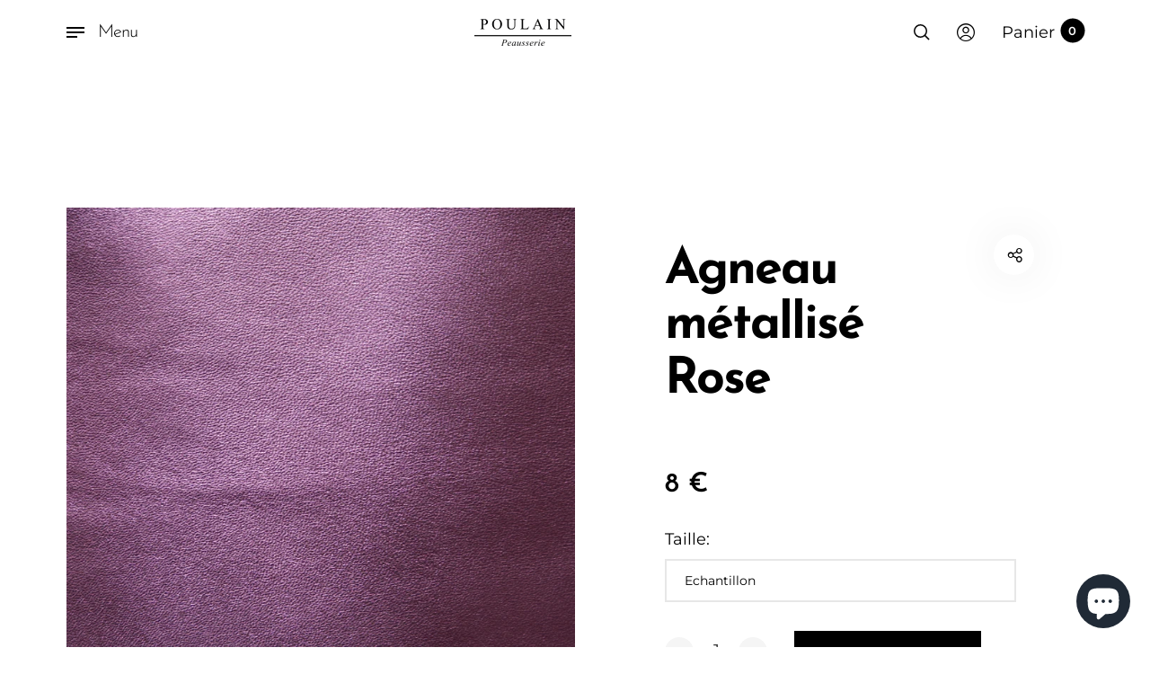

--- FILE ---
content_type: text/html; charset=utf-8
request_url: https://peausserie-poulain.com/products/agneau-metallise-rose
body_size: 46459
content:
<!doctype html>
<head>
 <!-- Google tag (gtag.js) -->
<script async src="https://www.googletagmanager.com/gtag/js?id=G-8ZCXVJ866J"></script>
<script>
  window.dataLayer = window.dataLayer || [];
  function gtag(){dataLayer.push(arguments);}
  gtag('js', new Date());

  gtag('config', 'G-8ZCXVJ866J');
</script>
	<!-- Added by AVADA SEO Suite -->
	








	<!-- /Added by AVADA SEO Suite -->
 <meta name="p:domain_verify" content="68d34f88c8790d4c5fc5022143453091"/>
  <meta name="facebook-domain-verification" content="lzkg5zz2jy4u5zyv2am8w9ipyuungb" />
  <!-- Facebook Pixel Code -->
<script>
!function(f,b,e,v,n,t,s)
{if(f.fbq)return;n=f.fbq=function(){n.callMethod?
n.callMethod.apply(n,arguments):n.queue.push(arguments)};
if(!f._fbq)f._fbq=n;n.push=n;n.loaded=!0;n.version='2.0';
n.queue=[];t=b.createElement(e);t.async=!0;
t.src=v;s=b.getElementsByTagName(e)[0];
s.parentNode.insertBefore(t,s)}(window,document,'script',
'https://connect.facebook.net/en_US/fbevents.js');
 fbq('init', '278166990916184'); 
fbq('track', 'PageView');
</script>
<!-- <noscript>
 <img height="1" width="1" 
src="https://www.facebook.com/tr?id=278166990916184&ev=PageView&noscript=1"/>
</noscript> -->
<!-- End Facebook Pixel Code -->
<html class="no-js" lang="fr">
  <meta name="google-site-verification" content="mPWyOkui38P9GH5in568wtWofCGiAkzkn6Z2LpYtRGk" />
  <meta charset="utf-8">
  <meta http-equiv="X-UA-Compatible" content="IE=edge,chrome=1">
  <meta name="viewport" content="width=device-width,initial-scale=1"><link rel="canonical" href="https://peausserie-poulain.com/products/agneau-metallise-rose"><link rel="shortcut icon" href="//peausserie-poulain.com/cdn/shop/files/Favicon2_32x32.png?v=1652709819" type="image/png">
  <link rel="apple-touch-icon-precomposed" href="//peausserie-poulain.com/cdn/shop/files/Favicon2_152x152.png?v=1652709819" type="image/png"><title>Agneau métallisé Rose&nbsp;&ndash; Poulain Peausserie 
</title><meta name="description" content="Peau d&#39;agneau colorée d&#39;origine Européenne Quelques données importantes : Surface utile : 50 cm/60 cm Dimension : 0,6 M² Epaisseur : 0,6 mm."><meta property="og:site_name" content="Poulain Peausserie ">
<meta property="og:url" content="https://peausserie-poulain.com/products/agneau-metallise-rose">
<meta property="og:title" content="Agneau métallisé Rose">
<meta property="og:type" content="product">
<meta property="og:description" content="Peau d&#39;agneau colorée d&#39;origine Européenne Quelques données importantes : Surface utile : 50 cm/60 cm Dimension : 0,6 M² Epaisseur : 0,6 mm."><meta property="og:price:amount" content="8,00">
  <meta property="og:price:currency" content="EUR">
  <meta property="og:price:amount_currency" content="8,00 €"><meta property="og:image" content="http://peausserie-poulain.com/cdn/shop/products/AMrose_1200x1200.png?v=1654155067"><meta property="og:image:secure_url" content="https://peausserie-poulain.com/cdn/shop/products/AMrose_1200x1200.png?v=1654155067"><meta name="twitter:card" content="summary_large_image">
<meta name="twitter:title" content="Agneau métallisé Rose">
<meta name="twitter:description" content="Peau d&#39;agneau colorée d&#39;origine Européenne Quelques données importantes : Surface utile : 50 cm/60 cm Dimension : 0,6 M² Epaisseur : 0,6 mm."><link href="//peausserie-poulain.com/cdn/shop/t/2/assets/vendor.scss.css?v=54565471560807057201654083186" rel="stylesheet" type="text/css" media="all" /><link href="//peausserie-poulain.com/cdn/shop/t/2/assets/theme.scss.css?v=15164534093412641341761030623" rel="stylesheet" type="text/css" media="all" /><script>
  document.documentElement.className = document.documentElement.className.replace('no-js', 'js');
  document.documentElement.className += (("ontouchstart" in document.documentElement) ? ' touch' : ' no-touch');
  var theme = {
    apps: {
      details:"Détails",
      buyNow:"Acheter maintenant",
    },
    strings: {
      menu:"Menu",
      addToCart:"Ajouter au panier",
      soldOut:"Soldé",
      unavailable:"Indisponible",
      preOrder:"Pré-commander",
      inComing:"Cet article est actuellement épuisé. Il sera à nouveau disponible après le {{ date }}",
      productAdded:"\u0026quot;{{ product_name }}\u0026quot; a été ajouté à votre panier.",
      onlyLeft:"Vite, plus que \u003cstrong\u003e{{ count }}\u003c\/strong\u003e articles !",
      showMore:"Voir plus",
      showLess:"Voir moins",
      addressError:"Cette adresse a généré une erreur ",
      addressNoResults:"Pas de résultat à cette adresse",
      addressQueryLimit: "Vous avez dépassé les limites de votre API Google. Vous pouvez passer au \u003ca href=\"https:\/\/developers.google.com\/maps\/premium\/usage-limits\"\u003ePlan Prenium\u003c\/a\u003e.",
      authError:"Il y a eu un problème pour authentifier votre compte Google Map",
      shoppingCart:"Panier",
      compareLimit:"Vous pouvez ajouter 20 produits maximum.",
      wishlistAdded:"Produit ajouté avec succès",
      wishlistRemoved:"Produit supprimé avec succès",
      days:"Jours",
      day:"Jour",
      hours:"Heures",
      hour:"Heure",
      minutes:"Minutes",
      minute:"Minute",
      seconds:"Secondes",
      second:"Seconde",
      shippingButton:"Calculer les frais de port",
      shippingButtonDisabled:"Calcul...",
    },
    settings: {
      moneyFormat:"{{amount_with_comma_separator}} €",
      assetUrl:"\/\/peausserie-poulain.com\/cdn\/shop\/t\/2\/assets\/?v=7085",
      cartAjax:true,
      afterAddition:"minicart",
      rtl:false,customerIsLoggedIn:false,
    }
  };
</script><script src="//peausserie-poulain.com/cdn/shop/t/2/assets/lazysizes.js?v=36856923752472602211597846156" async="async"></script>
<script src="//cdn.shopify.com/s/javascripts/currencies.js" defer="defer"></script>
<script src="//peausserie-poulain.com/cdn/shop/t/2/assets/vendor.js?v=73470637884815825881597846164" defer="defer"></script>
<script src="//peausserie-poulain.com/cdn/shop/t/2/assets/theme.js?v=120885729283236709251597846162" defer="defer"></script><script>
  var weketingShop = {
    shop:"poulain-cuirs.myshopify.com",
    moneyFormat:"{{amount_with_comma_separator}} €",productJson:{"id":7018236149917,"title":"Agneau métallisé Rose","handle":"agneau-metallise-rose","description":"\u003ch3\u003ePeau d'origine Européenne,\u003cbr\u003eVoici quelques données qui peuvent vous être utile :\u003c\/h3\u003e\n\u003cbr\u003e\n\u003cdiv style=\"text-align: center;\"\u003e\n\u003cspan class=\"desciption\"\u003e\u003ci class=\"las la-expand\"\u003e\u003c\/i\u003e  Surface utile\u003csup\u003e 50\/60 cm    \u003c\/sup\u003e\u003c\/span\u003e    \u003cspan class=\"desciption\"\u003e\u003ci class=\"las la-arrows-alt-v\"\u003e\u003c\/i\u003e  Dimension\u003csup\u003e0,6 M\u003csup\u003e2     \u003c\/sup\u003e\u003c\/sup\u003e    \u003ci class=\"las la-arrows-alt-v\"\u003e\u003c\/i\u003e  Epaisseur\u003csup\u003e0,6 mm\u003c\/sup\u003e\u003c\/span\u003e\n\u003c\/div\u003e\n\u003cdiv style=\"text-align: left;\"\u003e\u003cspan class=\"desciption\"\u003e\u003csup\u003e\u003c\/sup\u003e\u003c\/span\u003e\u003c\/div\u003e\n\u003cbr\u003e\n\u003cdiv style=\"text-align: center;\"\u003e\u003cspan class=\"desciption\"\u003e\u003csup\u003ePour en savoir plus sur notre maison et son Histoire\u003c\/sup\u003e\u003c\/span\u003e\u003c\/div\u003e\n\u003cbr\u003e\n\u003cp align=\"center\"\u003e\u003ca class=\"btn btn-primary\" href=\"https:\/\/shop.peausserie-poulain.com\/pages\/histoire\"\u003eEn savoir plus\u003c\/a\u003e\u003c\/p\u003e","published_at":"2021-09-21T16:14:22+02:00","created_at":"2021-09-21T16:14:13+02:00","vendor":"Poulain Peausserie","type":"Agneaux","tags":["60 €  — 90 €","AG","Black","Pink","Silver"],"price":800,"price_min":800,"price_max":8500,"available":true,"price_varies":true,"compare_at_price":null,"compare_at_price_min":0,"compare_at_price_max":0,"compare_at_price_varies":false,"variants":[{"id":55117951467854,"title":"Echantillon","option1":"Echantillon","option2":null,"option3":null,"sku":null,"requires_shipping":true,"taxable":true,"featured_image":null,"available":true,"name":"Agneau métallisé Rose - Echantillon","public_title":"Echantillon","options":["Echantillon"],"price":800,"weight":300,"compare_at_price":null,"inventory_management":"shopify","barcode":"","requires_selling_plan":false,"selling_plan_allocations":[]},{"id":55117951500622,"title":"Peau entière","option1":"Peau entière","option2":null,"option3":null,"sku":null,"requires_shipping":true,"taxable":true,"featured_image":null,"available":true,"name":"Agneau métallisé Rose - Peau entière","public_title":"Peau entière","options":["Peau entière"],"price":8500,"weight":300,"compare_at_price":null,"inventory_management":"shopify","barcode":"","requires_selling_plan":false,"selling_plan_allocations":[]}],"images":["\/\/peausserie-poulain.com\/cdn\/shop\/products\/AMrose.png?v=1654155067"],"featured_image":"\/\/peausserie-poulain.com\/cdn\/shop\/products\/AMrose.png?v=1654155067","options":["Taille"],"media":[{"alt":"Agneau métallisé Rose - Poulain Peausserie ","id":22901141340317,"position":1,"preview_image":{"aspect_ratio":0.737,"height":1799,"width":1325,"src":"\/\/peausserie-poulain.com\/cdn\/shop\/products\/AMrose.png?v=1654155067"},"aspect_ratio":0.737,"height":1799,"media_type":"image","src":"\/\/peausserie-poulain.com\/cdn\/shop\/products\/AMrose.png?v=1654155067","width":1325}],"requires_selling_plan":false,"selling_plan_groups":[],"content":"\u003ch3\u003ePeau d'origine Européenne,\u003cbr\u003eVoici quelques données qui peuvent vous être utile :\u003c\/h3\u003e\n\u003cbr\u003e\n\u003cdiv style=\"text-align: center;\"\u003e\n\u003cspan class=\"desciption\"\u003e\u003ci class=\"las la-expand\"\u003e\u003c\/i\u003e  Surface utile\u003csup\u003e 50\/60 cm    \u003c\/sup\u003e\u003c\/span\u003e    \u003cspan class=\"desciption\"\u003e\u003ci class=\"las la-arrows-alt-v\"\u003e\u003c\/i\u003e  Dimension\u003csup\u003e0,6 M\u003csup\u003e2     \u003c\/sup\u003e\u003c\/sup\u003e    \u003ci class=\"las la-arrows-alt-v\"\u003e\u003c\/i\u003e  Epaisseur\u003csup\u003e0,6 mm\u003c\/sup\u003e\u003c\/span\u003e\n\u003c\/div\u003e\n\u003cdiv style=\"text-align: left;\"\u003e\u003cspan class=\"desciption\"\u003e\u003csup\u003e\u003c\/sup\u003e\u003c\/span\u003e\u003c\/div\u003e\n\u003cbr\u003e\n\u003cdiv style=\"text-align: center;\"\u003e\u003cspan class=\"desciption\"\u003e\u003csup\u003ePour en savoir plus sur notre maison et son Histoire\u003c\/sup\u003e\u003c\/span\u003e\u003c\/div\u003e\n\u003cbr\u003e\n\u003cp align=\"center\"\u003e\u003ca class=\"btn btn-primary\" href=\"https:\/\/shop.peausserie-poulain.com\/pages\/histoire\"\u003eEn savoir plus\u003c\/a\u003e\u003c\/p\u003e"},};
</script><script>
  var roarNotifyConfig = {
    settings: JSON.parse(null),
    cssUrl: 'https://cdn.shopify.com/s/files/1/0184/4255/1360/files/roarnotify.css?3177688734338981960',
  }
</script><script>window.performance && window.performance.mark && window.performance.mark('shopify.content_for_header.start');</script><meta name="facebook-domain-verification" content="ud2ssu63k0bid4yh8a8sr17sl9juaq">
<meta name="facebook-domain-verification" content="hpptj2ma4fhf1sryqlh3s1f81pmmrg">
<meta name="google-site-verification" content="vCk5mSdYbJrRJnNqbTbqDOxuBEaXW7LEEIcRlple49Y">
<meta name="google-site-verification" content="mPWyOkui38P9GH5in568wtWofCGiAkzkn6Z2LpYtRGk">
<meta name="google-site-verification" content="6Zolj0a_Qd4xNKFN0GAvA4U5iigVs8y1gLTrhj3R7us">
<meta id="shopify-digital-wallet" name="shopify-digital-wallet" content="/45656539293/digital_wallets/dialog">
<link rel="alternate" hreflang="x-default" href="https://peausserie-poulain.com/products/agneau-metallise-rose">
<link rel="alternate" hreflang="fr" href="https://peausserie-poulain.com/products/agneau-metallise-rose">
<link rel="alternate" hreflang="en" href="https://peausserie-poulain.com/en/products/agneau-metallise-rose">
<link rel="alternate" hreflang="fr-KR" href="https://peausserie-poulain.com/fr-kr/products/agneau-metallise-rose">
<link rel="alternate" type="application/json+oembed" href="https://peausserie-poulain.com/products/agneau-metallise-rose.oembed">
<script async="async" src="/checkouts/internal/preloads.js?locale=fr-FR"></script>
<script id="shopify-features" type="application/json">{"accessToken":"ee4a351d9d4f82a1e569a9d1c11ba0de","betas":["rich-media-storefront-analytics"],"domain":"peausserie-poulain.com","predictiveSearch":true,"shopId":45656539293,"locale":"fr"}</script>
<script>var Shopify = Shopify || {};
Shopify.shop = "poulain-cuirs.myshopify.com";
Shopify.locale = "fr";
Shopify.currency = {"active":"EUR","rate":"1.0"};
Shopify.country = "FR";
Shopify.theme = {"name":"Rt-barberry-v1.0","id":108842451101,"schema_name":"Barberry","schema_version":"1.0","theme_store_id":null,"role":"main"};
Shopify.theme.handle = "null";
Shopify.theme.style = {"id":null,"handle":null};
Shopify.cdnHost = "peausserie-poulain.com/cdn";
Shopify.routes = Shopify.routes || {};
Shopify.routes.root = "/";</script>
<script type="module">!function(o){(o.Shopify=o.Shopify||{}).modules=!0}(window);</script>
<script>!function(o){function n(){var o=[];function n(){o.push(Array.prototype.slice.apply(arguments))}return n.q=o,n}var t=o.Shopify=o.Shopify||{};t.loadFeatures=n(),t.autoloadFeatures=n()}(window);</script>
<script id="shop-js-analytics" type="application/json">{"pageType":"product"}</script>
<script defer="defer" async type="module" src="//peausserie-poulain.com/cdn/shopifycloud/shop-js/modules/v2/client.init-shop-cart-sync_INwxTpsh.fr.esm.js"></script>
<script defer="defer" async type="module" src="//peausserie-poulain.com/cdn/shopifycloud/shop-js/modules/v2/chunk.common_YNAa1F1g.esm.js"></script>
<script type="module">
  await import("//peausserie-poulain.com/cdn/shopifycloud/shop-js/modules/v2/client.init-shop-cart-sync_INwxTpsh.fr.esm.js");
await import("//peausserie-poulain.com/cdn/shopifycloud/shop-js/modules/v2/chunk.common_YNAa1F1g.esm.js");

  window.Shopify.SignInWithShop?.initShopCartSync?.({"fedCMEnabled":true,"windoidEnabled":true});

</script>
<script>(function() {
  var isLoaded = false;
  function asyncLoad() {
    if (isLoaded) return;
    isLoaded = true;
    var urls = ["\/\/cdn.shopify.com\/proxy\/4221b140ef8823348b7d781f7278bd46447591204a5df1692e9be467ccf69252\/s.pandect.es\/scripts\/pandectes-core.js?shop=poulain-cuirs.myshopify.com\u0026sp-cache-control=cHVibGljLCBtYXgtYWdlPTkwMA","https:\/\/seo.apps.avada.io\/scripttag\/avada-seo-installed.js?shop=poulain-cuirs.myshopify.com","https:\/\/cdn.tabarn.app\/cdn\/automatic-discount\/automatic-discount-v2.min.js?shop=poulain-cuirs.myshopify.com","https:\/\/cdn.hextom.com\/js\/quickannouncementbar.js?shop=poulain-cuirs.myshopify.com"];
    for (var i = 0; i < urls.length; i++) {
      var s = document.createElement('script');
      s.type = 'text/javascript';
      s.async = true;
      s.src = urls[i];
      var x = document.getElementsByTagName('script')[0];
      x.parentNode.insertBefore(s, x);
    }
  };
  if(window.attachEvent) {
    window.attachEvent('onload', asyncLoad);
  } else {
    window.addEventListener('load', asyncLoad, false);
  }
})();</script>
<script id="__st">var __st={"a":45656539293,"offset":3600,"reqid":"93343d2b-0034-439d-a160-d631b9eb6a7b-1768997595","pageurl":"peausserie-poulain.com\/products\/agneau-metallise-rose","u":"02e965aa0d24","p":"product","rtyp":"product","rid":7018236149917};</script>
<script>window.ShopifyPaypalV4VisibilityTracking = true;</script>
<script id="captcha-bootstrap">!function(){'use strict';const t='contact',e='account',n='new_comment',o=[[t,t],['blogs',n],['comments',n],[t,'customer']],c=[[e,'customer_login'],[e,'guest_login'],[e,'recover_customer_password'],[e,'create_customer']],r=t=>t.map((([t,e])=>`form[action*='/${t}']:not([data-nocaptcha='true']) input[name='form_type'][value='${e}']`)).join(','),a=t=>()=>t?[...document.querySelectorAll(t)].map((t=>t.form)):[];function s(){const t=[...o],e=r(t);return a(e)}const i='password',u='form_key',d=['recaptcha-v3-token','g-recaptcha-response','h-captcha-response',i],f=()=>{try{return window.sessionStorage}catch{return}},m='__shopify_v',_=t=>t.elements[u];function p(t,e,n=!1){try{const o=window.sessionStorage,c=JSON.parse(o.getItem(e)),{data:r}=function(t){const{data:e,action:n}=t;return t[m]||n?{data:e,action:n}:{data:t,action:n}}(c);for(const[e,n]of Object.entries(r))t.elements[e]&&(t.elements[e].value=n);n&&o.removeItem(e)}catch(o){console.error('form repopulation failed',{error:o})}}const l='form_type',E='cptcha';function T(t){t.dataset[E]=!0}const w=window,h=w.document,L='Shopify',v='ce_forms',y='captcha';let A=!1;((t,e)=>{const n=(g='f06e6c50-85a8-45c8-87d0-21a2b65856fe',I='https://cdn.shopify.com/shopifycloud/storefront-forms-hcaptcha/ce_storefront_forms_captcha_hcaptcha.v1.5.2.iife.js',D={infoText:'Protégé par hCaptcha',privacyText:'Confidentialité',termsText:'Conditions'},(t,e,n)=>{const o=w[L][v],c=o.bindForm;if(c)return c(t,g,e,D).then(n);var r;o.q.push([[t,g,e,D],n]),r=I,A||(h.body.append(Object.assign(h.createElement('script'),{id:'captcha-provider',async:!0,src:r})),A=!0)});var g,I,D;w[L]=w[L]||{},w[L][v]=w[L][v]||{},w[L][v].q=[],w[L][y]=w[L][y]||{},w[L][y].protect=function(t,e){n(t,void 0,e),T(t)},Object.freeze(w[L][y]),function(t,e,n,w,h,L){const[v,y,A,g]=function(t,e,n){const i=e?o:[],u=t?c:[],d=[...i,...u],f=r(d),m=r(i),_=r(d.filter((([t,e])=>n.includes(e))));return[a(f),a(m),a(_),s()]}(w,h,L),I=t=>{const e=t.target;return e instanceof HTMLFormElement?e:e&&e.form},D=t=>v().includes(t);t.addEventListener('submit',(t=>{const e=I(t);if(!e)return;const n=D(e)&&!e.dataset.hcaptchaBound&&!e.dataset.recaptchaBound,o=_(e),c=g().includes(e)&&(!o||!o.value);(n||c)&&t.preventDefault(),c&&!n&&(function(t){try{if(!f())return;!function(t){const e=f();if(!e)return;const n=_(t);if(!n)return;const o=n.value;o&&e.removeItem(o)}(t);const e=Array.from(Array(32),(()=>Math.random().toString(36)[2])).join('');!function(t,e){_(t)||t.append(Object.assign(document.createElement('input'),{type:'hidden',name:u})),t.elements[u].value=e}(t,e),function(t,e){const n=f();if(!n)return;const o=[...t.querySelectorAll(`input[type='${i}']`)].map((({name:t})=>t)),c=[...d,...o],r={};for(const[a,s]of new FormData(t).entries())c.includes(a)||(r[a]=s);n.setItem(e,JSON.stringify({[m]:1,action:t.action,data:r}))}(t,e)}catch(e){console.error('failed to persist form',e)}}(e),e.submit())}));const S=(t,e)=>{t&&!t.dataset[E]&&(n(t,e.some((e=>e===t))),T(t))};for(const o of['focusin','change'])t.addEventListener(o,(t=>{const e=I(t);D(e)&&S(e,y())}));const B=e.get('form_key'),M=e.get(l),P=B&&M;t.addEventListener('DOMContentLoaded',(()=>{const t=y();if(P)for(const e of t)e.elements[l].value===M&&p(e,B);[...new Set([...A(),...v().filter((t=>'true'===t.dataset.shopifyCaptcha))])].forEach((e=>S(e,t)))}))}(h,new URLSearchParams(w.location.search),n,t,e,['guest_login'])})(!0,!0)}();</script>
<script integrity="sha256-4kQ18oKyAcykRKYeNunJcIwy7WH5gtpwJnB7kiuLZ1E=" data-source-attribution="shopify.loadfeatures" defer="defer" src="//peausserie-poulain.com/cdn/shopifycloud/storefront/assets/storefront/load_feature-a0a9edcb.js" crossorigin="anonymous"></script>
<script data-source-attribution="shopify.dynamic_checkout.dynamic.init">var Shopify=Shopify||{};Shopify.PaymentButton=Shopify.PaymentButton||{isStorefrontPortableWallets:!0,init:function(){window.Shopify.PaymentButton.init=function(){};var t=document.createElement("script");t.src="https://peausserie-poulain.com/cdn/shopifycloud/portable-wallets/latest/portable-wallets.fr.js",t.type="module",document.head.appendChild(t)}};
</script>
<script data-source-attribution="shopify.dynamic_checkout.buyer_consent">
  function portableWalletsHideBuyerConsent(e){var t=document.getElementById("shopify-buyer-consent"),n=document.getElementById("shopify-subscription-policy-button");t&&n&&(t.classList.add("hidden"),t.setAttribute("aria-hidden","true"),n.removeEventListener("click",e))}function portableWalletsShowBuyerConsent(e){var t=document.getElementById("shopify-buyer-consent"),n=document.getElementById("shopify-subscription-policy-button");t&&n&&(t.classList.remove("hidden"),t.removeAttribute("aria-hidden"),n.addEventListener("click",e))}window.Shopify?.PaymentButton&&(window.Shopify.PaymentButton.hideBuyerConsent=portableWalletsHideBuyerConsent,window.Shopify.PaymentButton.showBuyerConsent=portableWalletsShowBuyerConsent);
</script>
<script>
  function portableWalletsCleanup(e){e&&e.src&&console.error("Failed to load portable wallets script "+e.src);var t=document.querySelectorAll("shopify-accelerated-checkout .shopify-payment-button__skeleton, shopify-accelerated-checkout-cart .wallet-cart-button__skeleton"),e=document.getElementById("shopify-buyer-consent");for(let e=0;e<t.length;e++)t[e].remove();e&&e.remove()}function portableWalletsNotLoadedAsModule(e){e instanceof ErrorEvent&&"string"==typeof e.message&&e.message.includes("import.meta")&&"string"==typeof e.filename&&e.filename.includes("portable-wallets")&&(window.removeEventListener("error",portableWalletsNotLoadedAsModule),window.Shopify.PaymentButton.failedToLoad=e,"loading"===document.readyState?document.addEventListener("DOMContentLoaded",window.Shopify.PaymentButton.init):window.Shopify.PaymentButton.init())}window.addEventListener("error",portableWalletsNotLoadedAsModule);
</script>

<script type="module" src="https://peausserie-poulain.com/cdn/shopifycloud/portable-wallets/latest/portable-wallets.fr.js" onError="portableWalletsCleanup(this)" crossorigin="anonymous"></script>
<script nomodule>
  document.addEventListener("DOMContentLoaded", portableWalletsCleanup);
</script>

<link id="shopify-accelerated-checkout-styles" rel="stylesheet" media="screen" href="https://peausserie-poulain.com/cdn/shopifycloud/portable-wallets/latest/accelerated-checkout-backwards-compat.css" crossorigin="anonymous">
<style id="shopify-accelerated-checkout-cart">
        #shopify-buyer-consent {
  margin-top: 1em;
  display: inline-block;
  width: 100%;
}

#shopify-buyer-consent.hidden {
  display: none;
}

#shopify-subscription-policy-button {
  background: none;
  border: none;
  padding: 0;
  text-decoration: underline;
  font-size: inherit;
  cursor: pointer;
}

#shopify-subscription-policy-button::before {
  box-shadow: none;
}

      </style>

<script>window.performance && window.performance.mark && window.performance.mark('shopify.content_for_header.end');</script>


  <link href="//peausserie-poulain.com/cdn/shop/t/2/assets/translation-lab-language-switcher-floating.css?v=51375383258046074001649711560" rel="stylesheet" type="text/css" media="all" />
  
  
   	<script> 
      var customerPro = 0; 
    </script>
  
  
  <link rel="stylesheet" href="https://maxst.icons8.com/vue-static/landings/line-awesome/line-awesome/1.3.0/css/line-awesome.min.css">
  <link href="//peausserie-poulain.com/cdn/shop/t/2/assets/custom_silexia.css?v=39192333065446455121657099621" rel="stylesheet" type="text/css" media="all" />
  <link href="//peausserie-poulain.com/cdn/shop/t/2/assets/custom.css?v=66861623905385425151657099721" rel="stylesheet" type="text/css" media="all" />
  <script src="//peausserie-poulain.com/cdn/shop/t/2/assets/custom.js?v=144811361204969680261632912764" type="text/javascript"></script>
  
  <script>
  	var price_rules_url = "\/\/peausserie-poulain.com\/cdn\/shop\/t\/2\/assets\/price_rules.json?v=182020710313982742151612786566"
    let req = new XMLHttpRequest();
    req.addEventListener('load', initPrice);
    req.responseType = 'json';
    req.open('GET', price_rules_url, true);
    req.send();
  </script>
 
  
  

<script>

  // https://tc39.github.io/ecma262/#sec-array.prototype.find
  if (!Array.prototype.find) {
    Object.defineProperty(Array.prototype, 'find', {
      value: function(predicate) {
        // 1. Let O be ? ToObject(this value).
        if (this == null) {
          throw TypeError('"this" is null or not defined');
        }

        var o = Object(this);

        // 2. Let len be ? ToLength(? Get(O, "length")).
        var len = o.length >>> 0;

        // 3. If IsCallable(predicate) is false, throw a TypeError exception.
        if (typeof predicate !== 'function') {
          throw TypeError('predicate must be a function');
        }

        // 4. If thisArg was supplied, let T be thisArg; else let T be undefined.
        var thisArg = arguments[1];

        // 5. Let k be 0.
        var k = 0;

        // 6. Repeat, while k < len
        while (k < len) {
          // a. Let Pk be ! ToString(k).
          // b. Let kValue be ? Get(O, Pk).
          // c. Let testResult be ToBoolean(? Call(predicate, T, < kValue, k, O >)).
          // d. If testResult is true, return kValue.
          var kValue = o[k];
          if (predicate.call(thisArg, kValue, k, o)) {
            return kValue;
          }
          // e. Increase k by 1.
          k++;
        }

        // 7. Return undefined.
        return undefined;
      },
      configurable: true,
      writable: true
    });
  }

  (function () {

    var useInternationalDomains = false;

    function buildLanguageList() {
      var languageListJson = '[{\
"name": "français",\
"endonym_name": "français",\
"iso_code": "fr",\
"primary": true,\
"flag": "//peausserie-poulain.com/cdn/shop/t/2/assets/fr.png?v=7085",\
"domain": null\
},{\
"name": "anglais",\
"endonym_name": "English",\
"iso_code": "en",\
"primary": false,\
"flag": "//peausserie-poulain.com/cdn/shop/t/2/assets/en.png?v=7085",\
"domain": null\
}]';
      return JSON.parse(languageListJson);
    }

    function getSavedLocale(langList) {
      var savedLocale = localStorage.getItem('translation-lab-lang');
      var sl = savedLocale ? langList.find(x => x.iso_code.toLowerCase() === savedLocale.toLowerCase()) : null;
      return sl ? sl.iso_code : null;
    }

    function getBrowserLocale(langList) {
      var browserLocale = navigator.language;
      if (browserLocale) {
        var localeParts = browserLocale.split('-');
        var bl = localeParts[0] ? langList.find(x => x.iso_code.toLowerCase().startsWith(localeParts[0])) : null;
        return bl ? bl.iso_code : null;
      } else {
        return null;
      }
    }

    function redirectUrlBuilderFunction(primaryLocale) {
      var shopDomain = 'https://peausserie-poulain.com';
      if (window.Shopify && window.Shopify.designMode) {
        shopDomain = 'https://poulain-cuirs.myshopify.com';
      }
      var currentLocale = 'fr'.toLowerCase();
      var currentLocaleRegEx = new RegExp('^\/' + currentLocale, "ig");
      var primaryLocaleLower = primaryLocale.toLowerCase();
      var pathname = window.location.pathname;
      var queryString = window.location.search || '';
      return function build(redirectLocale) {
        if (!redirectLocale) {
          return null;
        }
        var redirectLocaleLower = redirectLocale.toLowerCase();
        if (currentLocale !== redirectLocaleLower) {
          if (useInternationalDomains) {
            //var languageList = buildLanguageList();
            //var internationalDomain = languageList.find(function (x) { return x.iso_code.toLowerCase() === redirectLocaleLower; });
            //if (internationalDomain) {
            //  return 'https://' + internationalDomain.domain + pathname + queryString;
            //}
          }
          else {
            if (redirectLocaleLower === primaryLocaleLower) {
              return shopDomain + pathname.replace(currentLocaleRegEx, '') + queryString;
            } else if (primaryLocaleLower === currentLocale) {
              return shopDomain + '/' + redirectLocaleLower + pathname + queryString;
            } else {
              return shopDomain + '/' + pathname.replace(currentLocaleRegEx, redirectLocaleLower) + queryString;
            }
          }
        }
        return null;
      }
    }

    function getRedirectLocale(languageList) {
      var savedLocale = getSavedLocale(languageList);
      var browserLocale = getBrowserLocale(languageList);
      var preferredLocale = null;

      var redirectLocale = null;

      if (savedLocale) {
        redirectLocale = savedLocale;
      } else if (preferredLocale) {
        redirectLocale = preferredLocale;
      } else if (browserLocale) {
        redirectLocale = browserLocale;
      }
      return redirectLocale;
    }

    function configure() {
      var languageList = buildLanguageList();
      var primaryLanguage = languageList.find(function (x) { return x.primary; });
      if (!primaryLanguage && !primaryLanguage.iso_code) {
        // error: there should be atleast one language set as primary
        return;
      }

      var redirectUrlBuilder = redirectUrlBuilderFunction(primaryLanguage.iso_code);

      var redirectLocale = getRedirectLocale(languageList);

      var redirectUrl = redirectUrlBuilder(redirectLocale);
      redirectUrl && window.location.assign(redirectUrl);
    }

    if (window.Shopify && window.Shopify.designMode) {
      return;
    }

    var botPatterns = "(bot|Googlebot\/|Googlebot-Mobile|Googlebot-Image|Googlebot-News|Googlebot-Video|AdsBot-Google([^-]|$)|AdsBot-Google-Mobile|Feedfetcher-Google|Mediapartners-Google|APIs-Google|Page|Speed|Insights|Lighthouse|bingbot|Slurp|exabot|ia_archiver|YandexBot|YandexImages|YandexAccessibilityBot|YandexMobileBot|YandexMetrika|YandexTurbo|YandexImageResizer|YandexVideo|YandexAdNet|YandexBlogs|YandexCalendar|YandexDirect|YandexFavicons|YaDirectFetcher|YandexForDomain|YandexMarket|YandexMedia|YandexMobileScreenShotBot|YandexNews|YandexOntoDB|YandexPagechecker|YandexPartner|YandexRCA|YandexSearchShop|YandexSitelinks|YandexSpravBot|YandexTracker|YandexVertis|YandexVerticals|YandexWebmaster|YandexScreenshotBot|Baiduspider|facebookexternalhit|Sogou|DuckDuckBot|BUbiNG|crawler4j|S[eE][mM]rushBot|Google-Adwords-Instant|BingPreview\/|Bark[rR]owler|DuckDuckGo-Favicons-Bot|AppEngine-Google|Google Web Preview|acapbot|Baidu-YunGuanCe|Feedly|Feedspot|google-xrawler|Google-Structured-Data-Testing-Tool|Google-PhysicalWeb|Google Favicon|Google-Site-Verification|Gwene|SentiBot|FreshRSS)";
    var re = new RegExp(botPatterns, 'i');
    if (!re.test(navigator.userAgent)) {
      configure();
    }

  })();
</script>
<!-- BEGIN app block: shopify://apps/t-lab-ai-language-translate/blocks/custom_translations/b5b83690-efd4-434d-8c6a-a5cef4019faf --><!-- BEGIN app snippet: custom_translation_scripts --><script>
(()=>{var o=/\([0-9]+?\)$/,M=/\r?\n|\r|\t|\xa0|\u200B|\u200E|&nbsp;| /g,v=/<\/?[a-z][\s\S]*>/i,t=/^(https?:\/\/|\/\/)[^\s/$.?#].[^\s]*$/i,k=/\{\{\s*([a-zA-Z_]\w*)\s*\}\}/g,p=/\{\{\s*([a-zA-Z_]\w*)\s*\}\}/,r=/^(https:)?\/\/cdn\.shopify\.com\/(.+)\.(png|jpe?g|gif|webp|svgz?|bmp|tiff?|ico|avif)/i,e=/^(https:)?\/\/cdn\.shopify\.com/i,a=/\b(?:https?|ftp)?:?\/\/?[^\s\/]+\/[^\s]+\.(?:png|jpe?g|gif|webp|svgz?|bmp|tiff?|ico|avif)\b/i,I=/url\(['"]?(.*?)['"]?\)/,m="__label:",i=document.createElement("textarea"),u={t:["src","data-src","data-source","data-href","data-zoom","data-master","data-bg","base-src"],i:["srcset","data-srcset"],o:["href","data-href"],u:["href","data-href","data-src","data-zoom"]},g=new Set(["img","picture","button","p","a","input"]),h=16.67,s=function(n){return n.nodeType===Node.ELEMENT_NODE},c=function(n){return n.nodeType===Node.TEXT_NODE};function w(n){return r.test(n.trim())||a.test(n.trim())}function b(n){return(n=>(n=n.trim(),t.test(n)))(n)||e.test(n.trim())}var l=function(n){return!n||0===n.trim().length};function j(n){return i.innerHTML=n,i.value}function T(n){return A(j(n))}function A(n){return n.trim().replace(o,"").replace(M,"").trim()}var _=1e3;function D(n){n=n.trim().replace(M,"").replace(/&amp;/g,"&").replace(/&gt;/g,">").replace(/&lt;/g,"<").trim();return n.length>_?N(n):n}function E(n){return n.trim().toLowerCase().replace(/^https:/i,"")}function N(n){for(var t=5381,r=0;r<n.length;r++)t=(t<<5)+t^n.charCodeAt(r);return(t>>>0).toString(36)}function f(n){for(var t=document.createElement("template"),r=(t.innerHTML=n,["SCRIPT","IFRAME","OBJECT","EMBED","LINK","META"]),e=/^(on\w+|srcdoc|style)$/i,a=document.createTreeWalker(t.content,NodeFilter.SHOW_ELEMENT),i=a.nextNode();i;i=a.nextNode()){var o=i;if(r.includes(o.nodeName))o.remove();else for(var u=o.attributes.length-1;0<=u;--u)e.test(o.attributes[u].name)&&o.removeAttribute(o.attributes[u].name)}return t.innerHTML}function d(n,t,r){void 0===r&&(r=20);for(var e=n,a=0;e&&e.parentElement&&a<r;){for(var i=e.parentElement,o=0,u=t;o<u.length;o++)for(var s=u[o],c=0,l=s.l;c<l.length;c++){var f=l[c];switch(f.type){case"class":for(var d=0,v=i.classList;d<v.length;d++){var p=v[d];if(f.value.test(p))return s.label}break;case"id":if(i.id&&f.value.test(i.id))return s.label;break;case"attribute":if(i.hasAttribute(f.name)){if(!f.value)return s.label;var m=i.getAttribute(f.name);if(m&&f.value.test(m))return s.label}}}e=i,a++}return"unknown"}function y(n,t){var r,e,a;"function"==typeof window.fetch&&"AbortController"in window?(r=new AbortController,e=setTimeout(function(){return r.abort()},3e3),fetch(n,{credentials:"same-origin",signal:r.signal}).then(function(n){return clearTimeout(e),n.ok?n.json():Promise.reject(n)}).then(t).catch(console.error)):((a=new XMLHttpRequest).onreadystatechange=function(){4===a.readyState&&200===a.status&&t(JSON.parse(a.responseText))},a.open("GET",n,!0),a.timeout=3e3,a.send())}function O(){var l=/([^\s]+)\.(png|jpe?g|gif|webp|svgz?|bmp|tiff?|ico|avif)$/i,f=/_(\{width\}x*|\{width\}x\{height\}|\d{3,4}x\d{3,4}|\d{3,4}x|x\d{3,4}|pinco|icon|thumb|small|compact|medium|large|grande|original|master)(_crop_\w+)*(@[2-3]x)*(.progressive)*$/i,d=/^(https?|ftp|file):\/\//i;function r(n){var t,r="".concat(n.path).concat(n.v).concat(null!=(r=n.size)?r:"",".").concat(n.p);return n.m&&(r="".concat(n.path).concat(n.m,"/").concat(n.v).concat(null!=(t=n.size)?t:"",".").concat(n.p)),n.host&&(r="".concat(null!=(t=n.protocol)?t:"","//").concat(n.host).concat(r)),n.g&&(r+=n.g),r}return{h:function(n){var t=!0,r=(d.test(n)||n.startsWith("//")||(t=!1,n="https://example.com"+n),t);n.startsWith("//")&&(r=!1,n="https:"+n);try{new URL(n)}catch(n){return null}var e,a,i,o,u,s,n=new URL(n),c=n.pathname.split("/").filter(function(n){return n});return c.length<1||(a=c.pop(),e=null!=(e=c.pop())?e:null,null===(a=a.match(l)))?null:(s=a[1],a=a[2],i=s.match(f),o=s,(u=null)!==i&&(o=s.substring(0,i.index),u=i[0]),s=0<c.length?"/"+c.join("/")+"/":"/",{protocol:r?n.protocol:null,host:t?n.host:null,path:s,g:n.search,m:e,v:o,size:u,p:a,version:n.searchParams.get("v"),width:n.searchParams.get("width")})},T:r,S:function(n){return(n.m?"/".concat(n.m,"/"):"/").concat(n.v,".").concat(n.p)},M:function(n){return(n.m?"/".concat(n.m,"/"):"/").concat(n.v,".").concat(n.p,"?v=").concat(n.version||"0")},k:function(n,t){return r({protocol:t.protocol,host:t.host,path:t.path,g:t.g,m:t.m,v:t.v,size:n.size,p:t.p,version:t.version,width:t.width})}}}var x,S,C={},H={};function q(p,n){var m=new Map,g=new Map,i=new Map,r=new Map,e=new Map,a=new Map,o=new Map,u=function(n){return n.toLowerCase().replace(/[\s\W_]+/g,"")},s=new Set(n.A.map(u)),c=0,l=!1,f=!1,d=O();function v(n,t,r){s.has(u(n))||n&&t&&(r.set(n,t),l=!0)}function t(n,t){if(n&&n.trim()&&0!==m.size){var r=A(n),e=H[r];if(e&&(p.log("dictionary",'Overlapping text: "'.concat(n,'" related to html: "').concat(e,'"')),t)&&(n=>{if(n)for(var t=h(n.outerHTML),r=t._,e=(t.I||(r=0),n.parentElement),a=0;e&&a<5;){var i=h(e.outerHTML),o=i.I,i=i._;if(o){if(p.log("dictionary","Ancestor depth ".concat(a,": overlap score=").concat(i.toFixed(3),", base=").concat(r.toFixed(3))),r<i)return 1;if(i<r&&0<r)return}e=e.parentElement,a++}})(t))p.log("dictionary",'Skipping text translation for "'.concat(n,'" because an ancestor HTML translation exists'));else{e=m.get(r);if(e)return e;var a=n;if(a&&a.trim()&&0!==g.size){for(var i,o,u,s=g.entries(),c=s.next();!c.done;){var l=c.value[0],f=c.value[1],d=a.trim().match(l);if(d&&1<d.length){i=l,o=f,u=d;break}c=s.next()}if(i&&o&&u){var v=u.slice(1),t=o.match(k);if(t&&t.length===v.length)return t.reduce(function(n,t,r){return n.replace(t,v[r])},o)}}}}return null}function h(n){var r,e,a;return!n||!n.trim()||0===i.size?{I:null,_:0}:(r=D(n),a=0,(e=null)!=(n=i.get(r))?{I:n,_:1}:(i.forEach(function(n,t){-1!==t.indexOf(r)&&(t=r.length/t.length,a<t)&&(a=t,e=n)}),{I:e,_:a}))}function w(n){return n&&n.trim()&&0!==i.size&&(n=D(n),null!=(n=i.get(n)))?n:null}function b(n){if(n&&n.trim()&&0!==r.size){var t=E(n),t=r.get(t);if(t)return t;t=d.h(n);if(t){n=d.M(t).toLowerCase(),n=r.get(n);if(n)return n;n=d.S(t).toLowerCase(),t=r.get(n);if(t)return t}}return null}function T(n){return!n||!n.trim()||0===e.size||void 0===(n=e.get(A(n)))?null:n}function y(n){return!n||!n.trim()||0===a.size||void 0===(n=a.get(E(n)))?null:n}function x(n){var t;return!n||!n.trim()||0===o.size?null:null!=(t=o.get(A(n)))?t:(t=D(n),void 0!==(n=o.get(t))?n:null)}function S(){var n={j:m,D:g,N:i,O:r,C:e,H:a,q:o,L:l,R:c,F:C};return JSON.stringify(n,function(n,t){return t instanceof Map?Object.fromEntries(t.entries()):t})}return{J:function(n,t){v(n,t,m)},U:function(n,t){n&&t&&(n=new RegExp("^".concat(n,"$"),"s"),g.set(n,t),l=!0)},$:function(n,t){var r;n!==t&&(v((r=j(r=n).trim().replace(M,"").trim()).length>_?N(r):r,t,i),c=Math.max(c,n.length))},P:function(n,t){v(n,t,r),(n=d.h(n))&&(v(d.M(n).toLowerCase(),t,r),v(d.S(n).toLowerCase(),t,r))},G:function(n,t){v(n.replace("[img-alt]","").replace(M,"").trim(),t,e)},B:function(n,t){v(n,t,a)},W:function(n,t){f=!0,v(n,t,o)},V:function(){return p.log("dictionary","Translation dictionaries: ",S),i.forEach(function(n,r){m.forEach(function(n,t){r!==t&&-1!==r.indexOf(t)&&(C[t]=A(n),H[t]=r)})}),p.log("dictionary","appliedTextTranslations: ",JSON.stringify(C)),p.log("dictionary","overlappingTexts: ",JSON.stringify(H)),{L:l,Z:f,K:t,X:w,Y:b,nn:T,tn:y,rn:x}}}}function z(n,t,r){function f(n,t){t=n.split(t);return 2===t.length?t[1].trim()?t:[t[0]]:[n]}var d=q(r,t);return n.forEach(function(n){if(n){var c,l=n.name,n=n.value;if(l&&n){if("string"==typeof n)try{c=JSON.parse(n)}catch(n){return void r.log("dictionary","Invalid metafield JSON for "+l,function(){return String(n)})}else c=n;c&&Object.keys(c).forEach(function(e){if(e){var n,t,r,a=c[e];if(a)if(e!==a)if(l.includes("judge"))r=T(e),d.W(r,a);else if(e.startsWith("[img-alt]"))d.G(e,a);else if(e.startsWith("[img-src]"))n=E(e.replace("[img-src]","")),d.P(n,a);else if(v.test(e))d.$(e,a);else if(w(e))n=E(e),d.P(n,a);else if(b(e))r=E(e),d.B(r,a);else if("/"===(n=(n=e).trim())[0]&&"/"!==n[1]&&(r=E(e),d.B(r,a),r=T(e),d.J(r,a)),p.test(e))(s=(r=e).match(k))&&0<s.length&&(t=r.replace(/[-\/\\^$*+?.()|[\]]/g,"\\$&"),s.forEach(function(n){t=t.replace(n,"(.*)")}),d.U(t,a));else if(e.startsWith(m))r=a.replace(m,""),s=e.replace(m,""),d.J(T(s),r);else{if("product_tags"===l)for(var i=0,o=["_",":"];i<o.length;i++){var u=(n=>{if(e.includes(n)){var t=f(e,n),r=f(a,n);if(t.length===r.length)return t.forEach(function(n,t){n!==r[t]&&(d.J(T(n),r[t]),d.J(T("".concat(n,":")),"".concat(r[t],":")))}),{value:void 0}}})(o[i]);if("object"==typeof u)return u.value}var s=T(e);s!==a&&d.J(s,a)}}})}}}),d.V()}function L(y,x){var e=[{label:"judge-me",l:[{type:"class",value:/jdgm/i},{type:"id",value:/judge-me/i},{type:"attribute",name:"data-widget-name",value:/review_widget/i}]}],a=O();function S(r,n,e){n.forEach(function(n){var t=r.getAttribute(n);t&&(t=n.includes("href")?e.tn(t):e.K(t))&&r.setAttribute(n,t)})}function M(n,t,r){var e,a=n.getAttribute(t);a&&((e=i(a=E(a.split("&")[0]),r))?n.setAttribute(t,e):(e=r.tn(a))&&n.setAttribute(t,e))}function k(n,t,r){var e=n.getAttribute(t);e&&(e=((n,t)=>{var r=(n=n.split(",").filter(function(n){return null!=n&&""!==n.trim()}).map(function(n){var n=n.trim().split(/\s+/),t=n[0].split("?"),r=t[0],t=t[1],t=t?t.split("&"):[],e=((n,t)=>{for(var r=0;r<n.length;r++)if(t(n[r]))return n[r];return null})(t,function(n){return n.startsWith("v=")}),t=t.filter(function(n){return!n.startsWith("v=")}),n=n[1];return{url:r,version:e,en:t.join("&"),size:n}}))[0].url;if(r=i(r=n[0].version?"".concat(r,"?").concat(n[0].version):r,t)){var e=a.h(r);if(e)return n.map(function(n){var t=n.url,r=a.h(t);return r&&(t=a.k(r,e)),n.en&&(r=t.includes("?")?"&":"?",t="".concat(t).concat(r).concat(n.en)),t=n.size?"".concat(t," ").concat(n.size):t}).join(",")}})(e,r))&&n.setAttribute(t,e)}function i(n,t){var r=a.h(n);return null===r?null:(n=t.Y(n))?null===(n=a.h(n))?null:a.k(r,n):(n=a.S(r),null===(t=t.Y(n))||null===(n=a.h(t))?null:a.k(r,n))}function A(n,t,r){var e,a,i,o;r.an&&(e=n,a=r.on,u.o.forEach(function(n){var t=e.getAttribute(n);if(!t)return!1;!t.startsWith("/")||t.startsWith("//")||t.startsWith(a)||(t="".concat(a).concat(t),e.setAttribute(n,t))})),i=n,r=u.u.slice(),o=t,r.forEach(function(n){var t,r=i.getAttribute(n);r&&(w(r)?(t=o.Y(r))&&i.setAttribute(n,t):(t=o.tn(r))&&i.setAttribute(n,t))})}function _(t,r){var n,e,a,i,o;u.t.forEach(function(n){return M(t,n,r)}),u.i.forEach(function(n){return k(t,n,r)}),e="alt",a=r,(o=(n=t).getAttribute(e))&&((i=a.nn(o))?n.setAttribute(e,i):(i=a.K(o))&&n.setAttribute(e,i))}return{un:function(n){return!(!n||!s(n)||x.sn.includes((n=n).tagName.toLowerCase())||n.classList.contains("tl-switcher-container")||(n=n.parentNode)&&["SCRIPT","STYLE"].includes(n.nodeName.toUpperCase()))},cn:function(n){if(c(n)&&null!=(t=n.textContent)&&t.trim()){if(y.Z)if("judge-me"===d(n,e,5)){var t=y.rn(n.textContent);if(t)return void(n.textContent=j(t))}var r,t=y.K(n.textContent,n.parentElement||void 0);t&&(r=n.textContent.trim().replace(o,"").trim(),n.textContent=j(n.textContent.replace(r,t)))}},ln:function(n){if(!!l(n.textContent)||!n.innerHTML)return!1;if(y.Z&&"judge-me"===d(n,e,5)){var t=y.rn(n.innerHTML);if(t)return n.innerHTML=f(t),!0}t=y.X(n.innerHTML);return!!t&&(n.innerHTML=f(t),!0)},fn:function(n){var t,r,e,a,i,o,u,s,c,l;switch(S(n,["data-label","title"],y),n.tagName.toLowerCase()){case"span":S(n,["data-tooltip"],y);break;case"a":A(n,y,x);break;case"input":c=u=y,(l=(s=o=n).getAttribute("type"))&&("submit"===l||"button"===l)&&(l=s.getAttribute("value"),c=c.K(l))&&s.setAttribute("value",c),S(o,["placeholder"],u);break;case"textarea":S(n,["placeholder"],y);break;case"img":_(n,y);break;case"picture":for(var f=y,d=n.childNodes,v=0;v<d.length;v++){var p=d[v];if(p.tagName)switch(p.tagName.toLowerCase()){case"source":k(p,"data-srcset",f),k(p,"srcset",f);break;case"img":_(p,f)}}break;case"div":s=l=y,(u=o=c=n)&&(o=o.style.backgroundImage||o.getAttribute("data-bg")||"")&&"none"!==o&&(o=o.match(I))&&o[1]&&(o=o[1],s=s.Y(o))&&(u.style.backgroundImage='url("'.concat(s,'")')),a=c,i=l,["src","data-src","data-bg"].forEach(function(n){return M(a,n,i)}),["data-bgset"].forEach(function(n){return k(a,n,i)}),["data-href"].forEach(function(n){return S(a,[n],i)});break;case"button":r=y,(e=(t=n).getAttribute("value"))&&(r=r.K(e))&&t.setAttribute("value",r);break;case"iframe":e=y,(r=(t=n).getAttribute("src"))&&(e=e.tn(r))&&t.setAttribute("src",e);break;case"video":for(var m=n,g=y,h=["src"],w=0;w<h.length;w++){var b=h[w],T=m.getAttribute(b);T&&(T=g.tn(T))&&m.setAttribute(b,T)}}},getImageTranslation:function(n){return i(n,y)}}}function R(s,c,l){r=c.dn,e=new WeakMap;var r,e,a={add:function(n){var t=Date.now()+r;e.set(n,t)},has:function(n){var t=null!=(t=e.get(n))?t:0;return!(Date.now()>=t&&(e.delete(n),1))}},i=[],o=[],f=[],d=[],u=2*h,v=3*h;function p(n){var t,r,e;n&&(n.nodeType===Node.TEXT_NODE&&s.un(n.parentElement)?s.cn(n):s.un(n)&&(n=n,s.fn(n),t=g.has(n.tagName.toLowerCase())||(t=(t=n).getBoundingClientRect(),r=window.innerHeight||document.documentElement.clientHeight,e=window.innerWidth||document.documentElement.clientWidth,r=t.top<=r&&0<=t.top+t.height,e=t.left<=e&&0<=t.left+t.width,r&&e),a.has(n)||(t?i:o).push(n)))}function m(n){if(l.log("messageHandler","Processing element:",n),s.un(n)){var t=s.ln(n);if(a.add(n),!t){var r=n.childNodes;l.log("messageHandler","Child nodes:",r);for(var e=0;e<r.length;e++)p(r[e])}}}requestAnimationFrame(function n(){for(var t=performance.now();0<i.length;){var r=i.shift();if(r&&!a.has(r)&&m(r),performance.now()-t>=v)break}requestAnimationFrame(n)}),requestAnimationFrame(function n(){for(var t=performance.now();0<o.length;){var r=o.shift();if(r&&!a.has(r)&&m(r),performance.now()-t>=u)break}requestAnimationFrame(n)}),c.vn&&requestAnimationFrame(function n(){for(var t=performance.now();0<f.length;){var r=f.shift();if(r&&s.fn(r),performance.now()-t>=u)break}requestAnimationFrame(n)}),c.pn&&requestAnimationFrame(function n(){for(var t=performance.now();0<d.length;){var r=d.shift();if(r&&s.cn(r),performance.now()-t>=u)break}requestAnimationFrame(n)});var n={subtree:!0,childList:!0,attributes:c.vn,characterData:c.pn};new MutationObserver(function(n){l.log("observer","Observer:",n);for(var t=0;t<n.length;t++){var r=n[t];switch(r.type){case"childList":for(var e=r.addedNodes,a=0;a<e.length;a++)p(e[a]);var i=r.target.childNodes;if(i.length<=10)for(var o=0;o<i.length;o++)p(i[o]);break;case"attributes":var u=r.target;s.un(u)&&u&&f.push(u);break;case"characterData":c.pn&&(u=r.target)&&u.nodeType===Node.TEXT_NODE&&d.push(u)}}}).observe(document.documentElement,n)}void 0===window.TranslationLab&&(window.TranslationLab={}),window.TranslationLab.CustomTranslations=(x=(()=>{var a;try{a=window.localStorage.getItem("tlab_debug_mode")||null}catch(n){a=null}return{log:function(n,t){for(var r=[],e=2;e<arguments.length;e++)r[e-2]=arguments[e];!a||"observer"===n&&"all"===a||("all"===a||a===n||"custom"===n&&"custom"===a)&&(n=r.map(function(n){if("function"==typeof n)try{return n()}catch(n){return"Error generating parameter: ".concat(n.message)}return n}),console.log.apply(console,[t].concat(n)))}}})(),S=null,{init:function(n,t){n&&!n.isPrimaryLocale&&n.translationsMetadata&&n.translationsMetadata.length&&(0<(t=((n,t,r,e)=>{function a(n,t){for(var r=[],e=2;e<arguments.length;e++)r[e-2]=arguments[e];for(var a=0,i=r;a<i.length;a++){var o=i[a];if(o&&void 0!==o[n])return o[n]}return t}var i=window.localStorage.getItem("tlab_feature_options"),o=null;if(i)try{o=JSON.parse(i)}catch(n){e.log("dictionary","Invalid tlab_feature_options JSON",String(n))}var r=a("useMessageHandler",!0,o,i=r),u=a("messageHandlerCooldown",2e3,o,i),s=a("localizeUrls",!1,o,i),c=a("processShadowRoot",!1,o,i),l=a("attributesMutations",!1,o,i),f=a("processCharacterData",!1,o,i),d=a("excludedTemplates",[],o,i),o=a("phraseIgnoreList",[],o,i);return e.log("dictionary","useMessageHandler:",r),e.log("dictionary","messageHandlerCooldown:",u),e.log("dictionary","localizeUrls:",s),e.log("dictionary","processShadowRoot:",c),e.log("dictionary","attributesMutations:",l),e.log("dictionary","processCharacterData:",f),e.log("dictionary","excludedTemplates:",d),e.log("dictionary","phraseIgnoreList:",o),{sn:["html","head","meta","script","noscript","style","link","canvas","svg","g","path","ellipse","br","hr"],locale:n,on:t,gn:r,dn:u,an:s,hn:c,vn:l,pn:f,mn:d,A:o}})(n.locale,n.on,t,x)).mn.length&&t.mn.includes(n.template)||(n=z(n.translationsMetadata,t,x),S=L(n,t),n.L&&(t.gn&&R(S,t,x),window.addEventListener("DOMContentLoaded",function(){function e(n){n=/\/products\/(.+?)(\?.+)?$/.exec(n);return n?n[1]:null}var n,t,r,a;(a=document.querySelector(".cbb-frequently-bought-selector-label-name"))&&"true"!==a.getAttribute("translated")&&(n=e(window.location.pathname))&&(t="https://".concat(window.location.host,"/products/").concat(n,".json"),r="https://".concat(window.location.host).concat(window.Shopify.routes.root,"products/").concat(n,".json"),y(t,function(n){a.childNodes.forEach(function(t){t.textContent===n.product.title&&y(r,function(n){t.textContent!==n.product.title&&(t.textContent=n.product.title,a.setAttribute("translated","true"))})})}),document.querySelectorAll('[class*="cbb-frequently-bought-selector-link"]').forEach(function(t){var n,r;"true"!==t.getAttribute("translated")&&(n=t.getAttribute("href"))&&(r=e(n))&&y("https://".concat(window.location.host).concat(window.Shopify.routes.root,"products/").concat(r,".json"),function(n){t.textContent!==n.product.title&&(t.textContent=n.product.title,t.setAttribute("translated","true"))})}))}))))},getImageTranslation:function(n){return x.log("dictionary","translationManager: ",S),S?S.getImageTranslation(n):null}})})();
</script><!-- END app snippet -->

<script>
  (function() {
    var ctx = {
      locale: 'fr',
      isPrimaryLocale: true,
      rootUrl: '',
      translationsMetadata: [{},{"name":"judge-me-product-review","value":null}],
      template: "product",
    };
    var settings = null;
    TranslationLab.CustomTranslations.init(ctx, settings);
  })()
</script>


<!-- END app block --><script src="https://cdn.shopify.com/extensions/e8878072-2f6b-4e89-8082-94b04320908d/inbox-1254/assets/inbox-chat-loader.js" type="text/javascript" defer="defer"></script>
<link href="https://monorail-edge.shopifysvc.com" rel="dns-prefetch">
<script>(function(){if ("sendBeacon" in navigator && "performance" in window) {try {var session_token_from_headers = performance.getEntriesByType('navigation')[0].serverTiming.find(x => x.name == '_s').description;} catch {var session_token_from_headers = undefined;}var session_cookie_matches = document.cookie.match(/_shopify_s=([^;]*)/);var session_token_from_cookie = session_cookie_matches && session_cookie_matches.length === 2 ? session_cookie_matches[1] : "";var session_token = session_token_from_headers || session_token_from_cookie || "";function handle_abandonment_event(e) {var entries = performance.getEntries().filter(function(entry) {return /monorail-edge.shopifysvc.com/.test(entry.name);});if (!window.abandonment_tracked && entries.length === 0) {window.abandonment_tracked = true;var currentMs = Date.now();var navigation_start = performance.timing.navigationStart;var payload = {shop_id: 45656539293,url: window.location.href,navigation_start,duration: currentMs - navigation_start,session_token,page_type: "product"};window.navigator.sendBeacon("https://monorail-edge.shopifysvc.com/v1/produce", JSON.stringify({schema_id: "online_store_buyer_site_abandonment/1.1",payload: payload,metadata: {event_created_at_ms: currentMs,event_sent_at_ms: currentMs}}));}}window.addEventListener('pagehide', handle_abandonment_event);}}());</script>
<script id="web-pixels-manager-setup">(function e(e,d,r,n,o){if(void 0===o&&(o={}),!Boolean(null===(a=null===(i=window.Shopify)||void 0===i?void 0:i.analytics)||void 0===a?void 0:a.replayQueue)){var i,a;window.Shopify=window.Shopify||{};var t=window.Shopify;t.analytics=t.analytics||{};var s=t.analytics;s.replayQueue=[],s.publish=function(e,d,r){return s.replayQueue.push([e,d,r]),!0};try{self.performance.mark("wpm:start")}catch(e){}var l=function(){var e={modern:/Edge?\/(1{2}[4-9]|1[2-9]\d|[2-9]\d{2}|\d{4,})\.\d+(\.\d+|)|Firefox\/(1{2}[4-9]|1[2-9]\d|[2-9]\d{2}|\d{4,})\.\d+(\.\d+|)|Chrom(ium|e)\/(9{2}|\d{3,})\.\d+(\.\d+|)|(Maci|X1{2}).+ Version\/(15\.\d+|(1[6-9]|[2-9]\d|\d{3,})\.\d+)([,.]\d+|)( \(\w+\)|)( Mobile\/\w+|) Safari\/|Chrome.+OPR\/(9{2}|\d{3,})\.\d+\.\d+|(CPU[ +]OS|iPhone[ +]OS|CPU[ +]iPhone|CPU IPhone OS|CPU iPad OS)[ +]+(15[._]\d+|(1[6-9]|[2-9]\d|\d{3,})[._]\d+)([._]\d+|)|Android:?[ /-](13[3-9]|1[4-9]\d|[2-9]\d{2}|\d{4,})(\.\d+|)(\.\d+|)|Android.+Firefox\/(13[5-9]|1[4-9]\d|[2-9]\d{2}|\d{4,})\.\d+(\.\d+|)|Android.+Chrom(ium|e)\/(13[3-9]|1[4-9]\d|[2-9]\d{2}|\d{4,})\.\d+(\.\d+|)|SamsungBrowser\/([2-9]\d|\d{3,})\.\d+/,legacy:/Edge?\/(1[6-9]|[2-9]\d|\d{3,})\.\d+(\.\d+|)|Firefox\/(5[4-9]|[6-9]\d|\d{3,})\.\d+(\.\d+|)|Chrom(ium|e)\/(5[1-9]|[6-9]\d|\d{3,})\.\d+(\.\d+|)([\d.]+$|.*Safari\/(?![\d.]+ Edge\/[\d.]+$))|(Maci|X1{2}).+ Version\/(10\.\d+|(1[1-9]|[2-9]\d|\d{3,})\.\d+)([,.]\d+|)( \(\w+\)|)( Mobile\/\w+|) Safari\/|Chrome.+OPR\/(3[89]|[4-9]\d|\d{3,})\.\d+\.\d+|(CPU[ +]OS|iPhone[ +]OS|CPU[ +]iPhone|CPU IPhone OS|CPU iPad OS)[ +]+(10[._]\d+|(1[1-9]|[2-9]\d|\d{3,})[._]\d+)([._]\d+|)|Android:?[ /-](13[3-9]|1[4-9]\d|[2-9]\d{2}|\d{4,})(\.\d+|)(\.\d+|)|Mobile Safari.+OPR\/([89]\d|\d{3,})\.\d+\.\d+|Android.+Firefox\/(13[5-9]|1[4-9]\d|[2-9]\d{2}|\d{4,})\.\d+(\.\d+|)|Android.+Chrom(ium|e)\/(13[3-9]|1[4-9]\d|[2-9]\d{2}|\d{4,})\.\d+(\.\d+|)|Android.+(UC? ?Browser|UCWEB|U3)[ /]?(15\.([5-9]|\d{2,})|(1[6-9]|[2-9]\d|\d{3,})\.\d+)\.\d+|SamsungBrowser\/(5\.\d+|([6-9]|\d{2,})\.\d+)|Android.+MQ{2}Browser\/(14(\.(9|\d{2,})|)|(1[5-9]|[2-9]\d|\d{3,})(\.\d+|))(\.\d+|)|K[Aa][Ii]OS\/(3\.\d+|([4-9]|\d{2,})\.\d+)(\.\d+|)/},d=e.modern,r=e.legacy,n=navigator.userAgent;return n.match(d)?"modern":n.match(r)?"legacy":"unknown"}(),u="modern"===l?"modern":"legacy",c=(null!=n?n:{modern:"",legacy:""})[u],f=function(e){return[e.baseUrl,"/wpm","/b",e.hashVersion,"modern"===e.buildTarget?"m":"l",".js"].join("")}({baseUrl:d,hashVersion:r,buildTarget:u}),m=function(e){var d=e.version,r=e.bundleTarget,n=e.surface,o=e.pageUrl,i=e.monorailEndpoint;return{emit:function(e){var a=e.status,t=e.errorMsg,s=(new Date).getTime(),l=JSON.stringify({metadata:{event_sent_at_ms:s},events:[{schema_id:"web_pixels_manager_load/3.1",payload:{version:d,bundle_target:r,page_url:o,status:a,surface:n,error_msg:t},metadata:{event_created_at_ms:s}}]});if(!i)return console&&console.warn&&console.warn("[Web Pixels Manager] No Monorail endpoint provided, skipping logging."),!1;try{return self.navigator.sendBeacon.bind(self.navigator)(i,l)}catch(e){}var u=new XMLHttpRequest;try{return u.open("POST",i,!0),u.setRequestHeader("Content-Type","text/plain"),u.send(l),!0}catch(e){return console&&console.warn&&console.warn("[Web Pixels Manager] Got an unhandled error while logging to Monorail."),!1}}}}({version:r,bundleTarget:l,surface:e.surface,pageUrl:self.location.href,monorailEndpoint:e.monorailEndpoint});try{o.browserTarget=l,function(e){var d=e.src,r=e.async,n=void 0===r||r,o=e.onload,i=e.onerror,a=e.sri,t=e.scriptDataAttributes,s=void 0===t?{}:t,l=document.createElement("script"),u=document.querySelector("head"),c=document.querySelector("body");if(l.async=n,l.src=d,a&&(l.integrity=a,l.crossOrigin="anonymous"),s)for(var f in s)if(Object.prototype.hasOwnProperty.call(s,f))try{l.dataset[f]=s[f]}catch(e){}if(o&&l.addEventListener("load",o),i&&l.addEventListener("error",i),u)u.appendChild(l);else{if(!c)throw new Error("Did not find a head or body element to append the script");c.appendChild(l)}}({src:f,async:!0,onload:function(){if(!function(){var e,d;return Boolean(null===(d=null===(e=window.Shopify)||void 0===e?void 0:e.analytics)||void 0===d?void 0:d.initialized)}()){var d=window.webPixelsManager.init(e)||void 0;if(d){var r=window.Shopify.analytics;r.replayQueue.forEach((function(e){var r=e[0],n=e[1],o=e[2];d.publishCustomEvent(r,n,o)})),r.replayQueue=[],r.publish=d.publishCustomEvent,r.visitor=d.visitor,r.initialized=!0}}},onerror:function(){return m.emit({status:"failed",errorMsg:"".concat(f," has failed to load")})},sri:function(e){var d=/^sha384-[A-Za-z0-9+/=]+$/;return"string"==typeof e&&d.test(e)}(c)?c:"",scriptDataAttributes:o}),m.emit({status:"loading"})}catch(e){m.emit({status:"failed",errorMsg:(null==e?void 0:e.message)||"Unknown error"})}}})({shopId: 45656539293,storefrontBaseUrl: "https://peausserie-poulain.com",extensionsBaseUrl: "https://extensions.shopifycdn.com/cdn/shopifycloud/web-pixels-manager",monorailEndpoint: "https://monorail-edge.shopifysvc.com/unstable/produce_batch",surface: "storefront-renderer",enabledBetaFlags: ["2dca8a86"],webPixelsConfigList: [{"id":"950894926","configuration":"{\"config\":\"{\\\"pixel_id\\\":\\\"G-8ZCXVJ866J\\\",\\\"target_country\\\":\\\"FR\\\",\\\"gtag_events\\\":[{\\\"type\\\":\\\"begin_checkout\\\",\\\"action_label\\\":\\\"G-8ZCXVJ866J\\\"},{\\\"type\\\":\\\"search\\\",\\\"action_label\\\":\\\"G-8ZCXVJ866J\\\"},{\\\"type\\\":\\\"view_item\\\",\\\"action_label\\\":[\\\"G-8ZCXVJ866J\\\",\\\"MC-RP9NLQ5NML\\\"]},{\\\"type\\\":\\\"purchase\\\",\\\"action_label\\\":[\\\"G-8ZCXVJ866J\\\",\\\"MC-RP9NLQ5NML\\\"]},{\\\"type\\\":\\\"page_view\\\",\\\"action_label\\\":[\\\"G-8ZCXVJ866J\\\",\\\"MC-RP9NLQ5NML\\\"]},{\\\"type\\\":\\\"add_payment_info\\\",\\\"action_label\\\":\\\"G-8ZCXVJ866J\\\"},{\\\"type\\\":\\\"add_to_cart\\\",\\\"action_label\\\":\\\"G-8ZCXVJ866J\\\"}],\\\"enable_monitoring_mode\\\":false}\"}","eventPayloadVersion":"v1","runtimeContext":"OPEN","scriptVersion":"b2a88bafab3e21179ed38636efcd8a93","type":"APP","apiClientId":1780363,"privacyPurposes":[],"dataSharingAdjustments":{"protectedCustomerApprovalScopes":["read_customer_address","read_customer_email","read_customer_name","read_customer_personal_data","read_customer_phone"]}},{"id":"426574158","configuration":"{\"pixel_id\":\"278166990916184\",\"pixel_type\":\"facebook_pixel\",\"metaapp_system_user_token\":\"-\"}","eventPayloadVersion":"v1","runtimeContext":"OPEN","scriptVersion":"ca16bc87fe92b6042fbaa3acc2fbdaa6","type":"APP","apiClientId":2329312,"privacyPurposes":["ANALYTICS","MARKETING","SALE_OF_DATA"],"dataSharingAdjustments":{"protectedCustomerApprovalScopes":["read_customer_address","read_customer_email","read_customer_name","read_customer_personal_data","read_customer_phone"]}},{"id":"159908174","configuration":"{\"tagID\":\"2612852001991\"}","eventPayloadVersion":"v1","runtimeContext":"STRICT","scriptVersion":"18031546ee651571ed29edbe71a3550b","type":"APP","apiClientId":3009811,"privacyPurposes":["ANALYTICS","MARKETING","SALE_OF_DATA"],"dataSharingAdjustments":{"protectedCustomerApprovalScopes":["read_customer_address","read_customer_email","read_customer_name","read_customer_personal_data","read_customer_phone"]}},{"id":"shopify-app-pixel","configuration":"{}","eventPayloadVersion":"v1","runtimeContext":"STRICT","scriptVersion":"0450","apiClientId":"shopify-pixel","type":"APP","privacyPurposes":["ANALYTICS","MARKETING"]},{"id":"shopify-custom-pixel","eventPayloadVersion":"v1","runtimeContext":"LAX","scriptVersion":"0450","apiClientId":"shopify-pixel","type":"CUSTOM","privacyPurposes":["ANALYTICS","MARKETING"]}],isMerchantRequest: false,initData: {"shop":{"name":"Poulain Peausserie ","paymentSettings":{"currencyCode":"EUR"},"myshopifyDomain":"poulain-cuirs.myshopify.com","countryCode":"FR","storefrontUrl":"https:\/\/peausserie-poulain.com"},"customer":null,"cart":null,"checkout":null,"productVariants":[{"price":{"amount":8.0,"currencyCode":"EUR"},"product":{"title":"Agneau métallisé Rose","vendor":"Poulain Peausserie","id":"7018236149917","untranslatedTitle":"Agneau métallisé Rose","url":"\/products\/agneau-metallise-rose","type":"Agneaux"},"id":"55117951467854","image":{"src":"\/\/peausserie-poulain.com\/cdn\/shop\/products\/AMrose.png?v=1654155067"},"sku":null,"title":"Echantillon","untranslatedTitle":"Echantillon"},{"price":{"amount":85.0,"currencyCode":"EUR"},"product":{"title":"Agneau métallisé Rose","vendor":"Poulain Peausserie","id":"7018236149917","untranslatedTitle":"Agneau métallisé Rose","url":"\/products\/agneau-metallise-rose","type":"Agneaux"},"id":"55117951500622","image":{"src":"\/\/peausserie-poulain.com\/cdn\/shop\/products\/AMrose.png?v=1654155067"},"sku":null,"title":"Peau entière","untranslatedTitle":"Peau entière"}],"purchasingCompany":null},},"https://peausserie-poulain.com/cdn","fcfee988w5aeb613cpc8e4bc33m6693e112",{"modern":"","legacy":""},{"shopId":"45656539293","storefrontBaseUrl":"https:\/\/peausserie-poulain.com","extensionBaseUrl":"https:\/\/extensions.shopifycdn.com\/cdn\/shopifycloud\/web-pixels-manager","surface":"storefront-renderer","enabledBetaFlags":"[\"2dca8a86\"]","isMerchantRequest":"false","hashVersion":"fcfee988w5aeb613cpc8e4bc33m6693e112","publish":"custom","events":"[[\"page_viewed\",{}],[\"product_viewed\",{\"productVariant\":{\"price\":{\"amount\":8.0,\"currencyCode\":\"EUR\"},\"product\":{\"title\":\"Agneau métallisé Rose\",\"vendor\":\"Poulain Peausserie\",\"id\":\"7018236149917\",\"untranslatedTitle\":\"Agneau métallisé Rose\",\"url\":\"\/products\/agneau-metallise-rose\",\"type\":\"Agneaux\"},\"id\":\"55117951467854\",\"image\":{\"src\":\"\/\/peausserie-poulain.com\/cdn\/shop\/products\/AMrose.png?v=1654155067\"},\"sku\":null,\"title\":\"Echantillon\",\"untranslatedTitle\":\"Echantillon\"}}]]"});</script><script>
  window.ShopifyAnalytics = window.ShopifyAnalytics || {};
  window.ShopifyAnalytics.meta = window.ShopifyAnalytics.meta || {};
  window.ShopifyAnalytics.meta.currency = 'EUR';
  var meta = {"product":{"id":7018236149917,"gid":"gid:\/\/shopify\/Product\/7018236149917","vendor":"Poulain Peausserie","type":"Agneaux","handle":"agneau-metallise-rose","variants":[{"id":55117951467854,"price":800,"name":"Agneau métallisé Rose - Echantillon","public_title":"Echantillon","sku":null},{"id":55117951500622,"price":8500,"name":"Agneau métallisé Rose - Peau entière","public_title":"Peau entière","sku":null}],"remote":false},"page":{"pageType":"product","resourceType":"product","resourceId":7018236149917,"requestId":"93343d2b-0034-439d-a160-d631b9eb6a7b-1768997595"}};
  for (var attr in meta) {
    window.ShopifyAnalytics.meta[attr] = meta[attr];
  }
</script>
<script class="analytics">
  (function () {
    var customDocumentWrite = function(content) {
      var jquery = null;

      if (window.jQuery) {
        jquery = window.jQuery;
      } else if (window.Checkout && window.Checkout.$) {
        jquery = window.Checkout.$;
      }

      if (jquery) {
        jquery('body').append(content);
      }
    };

    var hasLoggedConversion = function(token) {
      if (token) {
        return document.cookie.indexOf('loggedConversion=' + token) !== -1;
      }
      return false;
    }

    var setCookieIfConversion = function(token) {
      if (token) {
        var twoMonthsFromNow = new Date(Date.now());
        twoMonthsFromNow.setMonth(twoMonthsFromNow.getMonth() + 2);

        document.cookie = 'loggedConversion=' + token + '; expires=' + twoMonthsFromNow;
      }
    }

    var trekkie = window.ShopifyAnalytics.lib = window.trekkie = window.trekkie || [];
    if (trekkie.integrations) {
      return;
    }
    trekkie.methods = [
      'identify',
      'page',
      'ready',
      'track',
      'trackForm',
      'trackLink'
    ];
    trekkie.factory = function(method) {
      return function() {
        var args = Array.prototype.slice.call(arguments);
        args.unshift(method);
        trekkie.push(args);
        return trekkie;
      };
    };
    for (var i = 0; i < trekkie.methods.length; i++) {
      var key = trekkie.methods[i];
      trekkie[key] = trekkie.factory(key);
    }
    trekkie.load = function(config) {
      trekkie.config = config || {};
      trekkie.config.initialDocumentCookie = document.cookie;
      var first = document.getElementsByTagName('script')[0];
      var script = document.createElement('script');
      script.type = 'text/javascript';
      script.onerror = function(e) {
        var scriptFallback = document.createElement('script');
        scriptFallback.type = 'text/javascript';
        scriptFallback.onerror = function(error) {
                var Monorail = {
      produce: function produce(monorailDomain, schemaId, payload) {
        var currentMs = new Date().getTime();
        var event = {
          schema_id: schemaId,
          payload: payload,
          metadata: {
            event_created_at_ms: currentMs,
            event_sent_at_ms: currentMs
          }
        };
        return Monorail.sendRequest("https://" + monorailDomain + "/v1/produce", JSON.stringify(event));
      },
      sendRequest: function sendRequest(endpointUrl, payload) {
        // Try the sendBeacon API
        if (window && window.navigator && typeof window.navigator.sendBeacon === 'function' && typeof window.Blob === 'function' && !Monorail.isIos12()) {
          var blobData = new window.Blob([payload], {
            type: 'text/plain'
          });

          if (window.navigator.sendBeacon(endpointUrl, blobData)) {
            return true;
          } // sendBeacon was not successful

        } // XHR beacon

        var xhr = new XMLHttpRequest();

        try {
          xhr.open('POST', endpointUrl);
          xhr.setRequestHeader('Content-Type', 'text/plain');
          xhr.send(payload);
        } catch (e) {
          console.log(e);
        }

        return false;
      },
      isIos12: function isIos12() {
        return window.navigator.userAgent.lastIndexOf('iPhone; CPU iPhone OS 12_') !== -1 || window.navigator.userAgent.lastIndexOf('iPad; CPU OS 12_') !== -1;
      }
    };
    Monorail.produce('monorail-edge.shopifysvc.com',
      'trekkie_storefront_load_errors/1.1',
      {shop_id: 45656539293,
      theme_id: 108842451101,
      app_name: "storefront",
      context_url: window.location.href,
      source_url: "//peausserie-poulain.com/cdn/s/trekkie.storefront.cd680fe47e6c39ca5d5df5f0a32d569bc48c0f27.min.js"});

        };
        scriptFallback.async = true;
        scriptFallback.src = '//peausserie-poulain.com/cdn/s/trekkie.storefront.cd680fe47e6c39ca5d5df5f0a32d569bc48c0f27.min.js';
        first.parentNode.insertBefore(scriptFallback, first);
      };
      script.async = true;
      script.src = '//peausserie-poulain.com/cdn/s/trekkie.storefront.cd680fe47e6c39ca5d5df5f0a32d569bc48c0f27.min.js';
      first.parentNode.insertBefore(script, first);
    };
    trekkie.load(
      {"Trekkie":{"appName":"storefront","development":false,"defaultAttributes":{"shopId":45656539293,"isMerchantRequest":null,"themeId":108842451101,"themeCityHash":"2790426401275695483","contentLanguage":"fr","currency":"EUR","eventMetadataId":"dfb20760-a5d3-47a4-be8a-b598238f04f9"},"isServerSideCookieWritingEnabled":true,"monorailRegion":"shop_domain","enabledBetaFlags":["65f19447"]},"Session Attribution":{},"S2S":{"facebookCapiEnabled":true,"source":"trekkie-storefront-renderer","apiClientId":580111}}
    );

    var loaded = false;
    trekkie.ready(function() {
      if (loaded) return;
      loaded = true;

      window.ShopifyAnalytics.lib = window.trekkie;

      var originalDocumentWrite = document.write;
      document.write = customDocumentWrite;
      try { window.ShopifyAnalytics.merchantGoogleAnalytics.call(this); } catch(error) {};
      document.write = originalDocumentWrite;

      window.ShopifyAnalytics.lib.page(null,{"pageType":"product","resourceType":"product","resourceId":7018236149917,"requestId":"93343d2b-0034-439d-a160-d631b9eb6a7b-1768997595","shopifyEmitted":true});

      var match = window.location.pathname.match(/checkouts\/(.+)\/(thank_you|post_purchase)/)
      var token = match? match[1]: undefined;
      if (!hasLoggedConversion(token)) {
        setCookieIfConversion(token);
        window.ShopifyAnalytics.lib.track("Viewed Product",{"currency":"EUR","variantId":55117951467854,"productId":7018236149917,"productGid":"gid:\/\/shopify\/Product\/7018236149917","name":"Agneau métallisé Rose - Echantillon","price":"8.00","sku":null,"brand":"Poulain Peausserie","variant":"Echantillon","category":"Agneaux","nonInteraction":true,"remote":false},undefined,undefined,{"shopifyEmitted":true});
      window.ShopifyAnalytics.lib.track("monorail:\/\/trekkie_storefront_viewed_product\/1.1",{"currency":"EUR","variantId":55117951467854,"productId":7018236149917,"productGid":"gid:\/\/shopify\/Product\/7018236149917","name":"Agneau métallisé Rose - Echantillon","price":"8.00","sku":null,"brand":"Poulain Peausserie","variant":"Echantillon","category":"Agneaux","nonInteraction":true,"remote":false,"referer":"https:\/\/peausserie-poulain.com\/products\/agneau-metallise-rose"});
      }
    });


        var eventsListenerScript = document.createElement('script');
        eventsListenerScript.async = true;
        eventsListenerScript.src = "//peausserie-poulain.com/cdn/shopifycloud/storefront/assets/shop_events_listener-3da45d37.js";
        document.getElementsByTagName('head')[0].appendChild(eventsListenerScript);

})();</script>
  <script>
  if (!window.ga || (window.ga && typeof window.ga !== 'function')) {
    window.ga = function ga() {
      (window.ga.q = window.ga.q || []).push(arguments);
      if (window.Shopify && window.Shopify.analytics && typeof window.Shopify.analytics.publish === 'function') {
        window.Shopify.analytics.publish("ga_stub_called", {}, {sendTo: "google_osp_migration"});
      }
      console.error("Shopify's Google Analytics stub called with:", Array.from(arguments), "\nSee https://help.shopify.com/manual/promoting-marketing/pixels/pixel-migration#google for more information.");
    };
    if (window.Shopify && window.Shopify.analytics && typeof window.Shopify.analytics.publish === 'function') {
      window.Shopify.analytics.publish("ga_stub_initialized", {}, {sendTo: "google_osp_migration"});
    }
  }
</script>
<script
  defer
  src="https://peausserie-poulain.com/cdn/shopifycloud/perf-kit/shopify-perf-kit-3.0.4.min.js"
  data-application="storefront-renderer"
  data-shop-id="45656539293"
  data-render-region="gcp-us-east1"
  data-page-type="product"
  data-theme-instance-id="108842451101"
  data-theme-name="Barberry"
  data-theme-version="1.0"
  data-monorail-region="shop_domain"
  data-resource-timing-sampling-rate="10"
  data-shs="true"
  data-shs-beacon="true"
  data-shs-export-with-fetch="true"
  data-shs-logs-sample-rate="1"
  data-shs-beacon-endpoint="https://peausserie-poulain.com/api/collect"
></script>
</head><body class="template-product header-has-overlap custom_silexia">
  <div id="site-loader"></div>
  <div id="site-container">
    <div id="site-content"><div id="global__symbols" style="display: none;">
  <svg xmlns="http://www.w3.org/2000/svg">
    <symbol id="global__symbols-sizechart"><svg xmlns="http://www.w3.org/2000/svg" viewBox="0 0 512 512"><g><g><polygon points="483.132,377.099 440.702,419.529 419.488,398.314 461.917,355.885 433.201,327.167 390.77,369.597     369.556,348.382 411.986,305.953 383.269,277.235 277.194,383.31 405.775,511.89 511.849,405.815   "/></g></g><g><g><polygon points="206.047,100.014 163.617,142.443 142.403,121.229 184.833,78.799 156.117,50.083 113.686,92.512 92.471,71.298     134.902,28.868 106.185,0.151 0.11,106.226 128.69,234.806 234.765,128.731   "/></g></g><g><g><rect x="384.012" y="37.981" transform="matrix(0.7071 -0.7071 0.7071 0.7071 36.9749 315.2373)" width="30.002" height="150.011"/></g></g><g><g><path d="M494.479,38.736l-21.215-21.215C461.967,6.222,446.898,0,430.836,0c-16.064,0-31.133,6.222-42.43,17.52l-10.608,10.608    l106.075,106.075l10.607-10.608C505.778,112.297,512,97.228,512,81.166C512,65.102,505.778,50.034,494.479,38.736z"/></g></g><g><g><rect x="78.826" y="279.253" transform="matrix(0.7071 -0.7071 0.7071 0.7071 -140.6538 278.9409)" width="375.116" height="60.004"/></g></g><g><g><rect x="15.192" y="215.61" transform="matrix(0.7071 -0.7071 0.7071 0.7071 -114.2896 215.3044)" width="375.116" height="60.004"/></g></g><g><g><polygon points="32.291,382.838 0,512 129.162,479.709   "/></g></g></svg></symbol>
    <symbol id="global__symbols-video"><svg xmlns="http://www.w3.org/2000/svg" viewBox="0 0 58 58"><g><path d="M57,6H1C0.448,6,0,6.447,0,7v44c0,0.553,0.448,1,1,1h56c0.552,0,1-0.447,1-1V7C58,6.447,57.552,6,57,6z M10,50H2v-9h8V50z   M10,39H2v-9h8V39z M10,28H2v-9h8V28z M10,17H2V8h8V17z M36.537,29.844l-11,7C25.374,36.947,25.187,37,25,37  c-0.166,0-0.331-0.041-0.481-0.123C24.199,36.701,24,36.365,24,36V22c0-0.365,0.199-0.701,0.519-0.877  c0.32-0.175,0.71-0.162,1.019,0.033l11,7C36.825,28.34,37,28.658,37,29S36.825,29.66,36.537,29.844z M56,50h-8v-9h8V50z M56,39h-8  v-9h8V39z M56,28h-8v-9h8V28z M56,17h-8V8h8V17z"/></g></svg></symbol>
    <symbol id="global__symbols-slideshow"><svg xmlns="http://www.w3.org/2000/svg" viewBox="0 0 64 64"><g><path d="M44.8451996,18.5058994h-8c-0.5527,0-1,0.4473-1,1s0.4473,1,1,1h5.5859985L32.4310989,30.5069008l1.4141006,1.4139996   l10-10.0008011V27.5049c0,0.5527992,0.4473,1,1,1s1-0.4472008,1-1v-7.9990005   C45.8451996,18.9531994,45.3978996,18.5058994,44.8451996,18.5058994z"/><path d="M22.3178005,42.0918007L10.8451996,53.5644989v-6.0585976c0-0.5527-0.4473-1-1-1s-1,0.4473-1,1v7.9990005   c0,0.5527992,0.4473,1,1,1h8c0.5527,0,1-0.4472008,1-1c0-0.5527-0.4473-1-1-1h-5.1122999l10.9989996-10.9990005   L22.3178005,42.0918007z"/><path d="M57.3041992,0H16.7884998C13.4946003,0,10.8139,2.6807001,10.8139,5.9747v4.1181002H6.6947999   c-3.2939,0-5.9735999,2.6807003-5.9735999,5.9745998v41.9580002C0.7212,61.3194008,3.4008999,64,6.6947999,64h40.5165977   c3.2938995,0,5.9746017-2.6805992,5.9746017-5.9746017v-2.6766968h4.1181984c3.2938995,0,5.9746017-2.6807022,5.9746017-5.9746017   V5.9747C63.278801,2.6807001,60.5980988,0,57.3041992,0z M51.1860008,58.0253983   C51.1860008,60.2168007,49.4028015,62,47.2113991,62H6.6947999C4.5033998,62,2.7212,60.2168007,2.7212,58.0253983V16.0674   c0-2.1913996,1.7821999-3.9745998,3.9735999-3.9745998h40.5165977c2.1914024,0,3.9746017,1.7832003,3.9746017,3.9745998V58.0253983   z M61.278801,49.3740997c0,2.1913986-1.7831993,3.9746017-3.9746017,3.9746017h-4.1181984V16.0674   c0-3.2938995-2.6807022-5.9745998-5.9746017-5.9745998H12.8139V5.9747C12.8139,3.7832999,14.5971003,2,16.7884998,2h40.5157013   c2.1914024,0,3.9746017,1.7832999,3.9746017,3.9747V49.3740997z"/></g></svg></symbol>
    <symbol id="global__symbols-sidebar"><svg xmlns="http://www.w3.org/2000/svg" viewBox="0 0 16 16"><g fill="none" stroke-linecap="round" stroke-linejoin="round"><rect x=".5" y="1.5" width="15" height="13" rx="1" ry="1" data-cap="butt"></rect><path data-cap="butt" d="M8.5 1.5v13"></path><path data-cap="butt" data-color="color-2" d="M11 8h2M11 5h2M11 11h2"></path></g></svg></symbol>
    <symbol id="global__symbols-list"><svg xmlns="http://www.w3.org/2000/svg" viewBox="0 0 448 448"><g><path d="M128 312v48c0 13.25-10.75 24-24 24h-80c-13.25 0-24-10.75-24-24v-48c0-13.25 10.75-24 24-24h80c13.25 0 24 10.75 24 24zM128 184v48c0 13.25-10.75 24-24 24h-80c-13.25 0-24-10.75-24-24v-48c0-13.25 10.75-24 24-24h80c13.25 0 24 10.75 24 24zM448 312v48c0 13.25-10.75 24-24 24h-240c-13.25 0-24-10.75-24-24v-48c0-13.25 10.75-24 24-24h240c13.25 0 24 10.75 24 24zM128 56v48c0 13.25-10.75 24-24 24h-80c-13.25 0-24-10.75-24-24v-48c0-13.25 10.75-24 24-24h80c13.25 0 24 10.75 24 24zM448 184v48c0 13.25-10.75 24-24 24h-240c-13.25 0-24-10.75-24-24v-48c0-13.25 10.75-24 24-24h240c13.25 0 24 10.75 24 24zM448 56v48c0 13.25-10.75 24-24 24h-240c-13.25 0-24-10.75-24-24v-48c0-13.25 10.75-24 24-24h240c13.25 0 24 10.75 24 24z"></path></svg></symbol>
    <symbol id="global__symbols-grid"><svg xmlns="http://www.w3.org/2000/svg" viewBox="0 0 448 448"><g><path d="M128 312v48c0 13.25-10.75 24-24 24h-80c-13.25 0-24-10.75-24-24v-48c0-13.25 10.75-24 24-24h80c13.25 0 24 10.75 24 24zM128 184v48c0 13.25-10.75 24-24 24h-80c-13.25 0-24-10.75-24-24v-48c0-13.25 10.75-24 24-24h80c13.25 0 24 10.75 24 24zM288 312v48c0 13.25-10.75 24-24 24h-80c-13.25 0-24-10.75-24-24v-48c0-13.25 10.75-24 24-24h80c13.25 0 24 10.75 24 24zM128 56v48c0 13.25-10.75 24-24 24h-80c-13.25 0-24-10.75-24-24v-48c0-13.25 10.75-24 24-24h80c13.25 0 24 10.75 24 24zM288 184v48c0 13.25-10.75 24-24 24h-80c-13.25 0-24-10.75-24-24v-48c0-13.25 10.75-24 24-24h80c13.25 0 24 10.75 24 24zM448 312v48c0 13.25-10.75 24-24 24h-80c-13.25 0-24-10.75-24-24v-48c0-13.25 10.75-24 24-24h80c13.25 0 24 10.75 24 24zM288 56v48c0 13.25-10.75 24-24 24h-80c-13.25 0-24-10.75-24-24v-48c0-13.25 10.75-24 24-24h80c13.25 0 24 10.75 24 24zM448 184v48c0 13.25-10.75 24-24 24h-80c-13.25 0-24-10.75-24-24v-48c0-13.25 10.75-24 24-24h80c13.25 0 24 10.75 24 24zM448 56v48c0 13.25-10.75 24-24 24h-80c-13.25 0-24-10.75-24-24v-48c0-13.25 10.75-24 24-24h80c13.25 0 24 10.75 24 24z"></path></g></svg></symbol>
    <symbol id="global__symbols-grid-large"><svg xmlns="http://www.w3.org/2000/svg" viewBox="0 0 448 448"><g><path d="M192 256v96c0 17.5-14.5 32-32 32h-128c-17.5 0-32-14.5-32-32v-96c0-17.5 14.5-32 32-32h128c17.5 0 32 14.5 32 32zM192 64v96c0 17.5-14.5 32-32 32h-128c-17.5 0-32-14.5-32-32v-96c0-17.5 14.5-32 32-32h128c17.5 0 32 14.5 32 32zM416 256v96c0 17.5-14.5 32-32 32h-128c-17.5 0-32-14.5-32-32v-96c0-17.5 14.5-32 32-32h128c17.5 0 32 14.5 32 32zM416 64v96c0 17.5-14.5 32-32 32h-128c-17.5 0-32-14.5-32-32v-96c0-17.5 14.5-32 32-32h128c17.5 0 32 14.5 32 32z"></path></g></svg></symbol>
    <symbol id="global__symbols-mail"><svg xmlns="http://www.w3.org/2000/svg" viewBox="0 0 452.84 452.84"><g><path d="m449.483,190.4l.001-.001-57.824-38.335v-128.134c0-4.142-3.358-7.5-7.5-7.5h-315.49c-4.142,0-7.5,3.358-7.5,7.5v128.143l-57.814,38.326 .001,.002c-2.022,1.343-3.357,3.639-3.357,6.249v232.26c0,4.142 3.358,7.5 7.5,7.5h437.84c4.142,0 7.5-3.358 7.5-7.5v-232.26c0-2.61-1.335-4.906-3.357-6.25zm-388.313,26.229l-23.525-12.479h23.525v12.479zm-46.17-7.511l172.475,91.49-172.475,114.327v-205.817zm211.417,83.671l194.037,128.621h-388.073l194.036-128.621zm38.945,7.82l172.477-91.491v205.821l-172.477-114.33zm126.298-96.459h23.536l-23.536,12.484v-12.484zm28.794-15h-28.794v-19.09l28.794,19.09zm-43.794-157.72v193.161l-125.527,66.586-20.573-13.637c-2.511-1.665-5.776-1.665-8.287,0l-20.57,13.635-125.533-66.589v-193.156h300.49zm-315.49,157.72h-28.782l28.782-19.08v19.08z"/><path d="m226.415,213.671h59.754c4.142,0 7.5-3.358 7.5-7.5s-3.358-7.5-7.5-7.5h-59.754c-28.813,0-52.254-23.441-52.254-52.254v-2.213c0-28.813 23.441-52.254 52.254-52.254s52.254,23.441 52.254,52.254v5.533c0,6.237-5.074,11.312-11.312,11.312s-11.312-5.074-11.312-11.312v-10.512c0-17.864-14.533-32.398-32.397-32.398s-32.397,14.533-32.397,32.398c0,17.864 14.533,32.397 32.397,32.397 8.169,0 15.636-3.045 21.34-8.052 4.644,7.483 12.932,12.478 22.369,12.478 14.508,0 26.312-11.803 26.312-26.312v-5.533c0-37.084-30.17-67.254-67.254-67.254s-67.254,30.17-67.254,67.254v2.213c5.68434e-14,37.085 30.17,67.255 67.254,67.255zm-2.767-57.049c-9.593,0-17.397-7.804-17.397-17.397s7.805-17.398 17.397-17.398 17.397,7.805 17.397,17.398-7.804,17.397-17.397,17.397z"/></g></svg></symbol>
    <symbol id="global__symbols-phone"><svg xmlns="http://www.w3.org/2000/svg" viewBox="0 0 408.352 408.352"><path d="m408.346,163.059c0-71.92-54.61-131.589-125.445-138.512-2.565-8.81-10.698-15.272-20.325-15.272h-116.801c-9.627,0-17.759,6.462-20.324,15.272-70.837,6.932-125.451,66.602-125.451,138.512v111.142c0,23.601 19.201,42.802 42.801,42.802h33.32c9.916,0 17.983-8.067 17.983-17.983v-118.102c0-9.916-8.067-17.983-17.983-17.983h-33.32c-10.606,0-20.316,3.886-27.801,10.298v-10.174c-1.06581e-14-64.07 48.585-117.252 111.653-123.559 3.401,7.16 10.682,12.134 19.122,12.134h116.801c8.44,0 15.721-4.974 19.123-12.134 63.065,6.299 111.647,59.481 111.647,123.56v10.169c-7.485-6.409-17.193-10.294-27.796-10.294h-33.32c-9.916,0-17.983,8.067-17.983,17.983v118.101c0,9.916 8.067,17.983 17.983,17.983h33.32c10.606,0 20.316-3.886 27.802-10.299v5.459c0,28.339-23.056,51.395-51.395,51.395h-90.885c-3.288-11.818-14.14-20.518-26.991-20.518h-27.357c-15.449,0-28.018,12.569-28.018,28.018s12.569,28.018 28.018,28.018h27.357c12.851,0 23.703-8.7 26.991-20.518h90.885c36.61,0 66.395-29.784 66.395-66.395l-.006-149.103zm-329.241,17.859v118.101c-1.42109e-14,1.645-1.338,2.983-2.983,2.983h-2.983v-124.067h2.983c1.645,0 2.983,1.338 2.983,2.983zm-36.304-2.983h15.337v124.068h-15.337c-15.33,0-27.801-12.472-27.801-27.802v-68.465c-3.55271e-15-15.33 12.472-27.801 27.801-27.801zm219.775-141.302h-116.801c-3.407-7.10543e-15-6.179-2.772-6.179-6.179s2.772-6.179 6.179-6.179h116.801c3.407,0 6.18,2.772 6.18,6.179s-2.773,6.179-6.18,6.179zm66.67,262.386v-118.101c0-1.645 1.338-2.983 2.983-2.983h2.983v124.068h-2.983c-1.645,0-2.983-1.339-2.983-2.984zm-105.165,85.057h-27.357c-7.178,0-13.018-5.84-13.018-13.018s5.84-13.018 13.018-13.018h27.357c7.179,0 13.019,5.84 13.019,13.018s-5.84,13.018-13.019,13.018zm141.469-82.073h-15.337v-124.068h15.337c15.33,0 27.802,12.472 27.802,27.801v68.465c-5.68434e-14,15.33-12.472,27.802-27.802,27.802z"/></svg></symbol>
    <symbol id="global__symbols-hours"><svg xmlns="http://www.w3.org/2000/svg" viewBox="0 0 437.055 437.055"><g><path d="m197.229,116.46c-4.143,0-7.5,3.358-7.5,7.5v66.231h-24.497c-4.143,0-7.5,3.358-7.5,7.5s3.357,7.5 7.5,7.5h31.997c4.143,0 7.5-3.358 7.5-7.5v-73.731c-2.84217e-14-4.142-3.357-7.5-7.5-7.5z"/><path d="m92.284,197.691c0-4.142-3.357-7.5-7.5-7.5h-21.101c-4.143,0-7.5,3.358-7.5,7.5s3.357,7.5 7.5,7.5h21.102c4.142,0 7.499-3.358 7.499-7.5z"/><path d="m302.175,197.691c0,4.142 3.357,7.5 7.5,7.5h21.102c4.143,0 7.5-3.358 7.5-7.5s-3.357-7.5-7.5-7.5h-21.102c-4.143,0-7.5,3.358-7.5,7.5z"/><path d="m197.229,56.644c-4.143,0-7.5,3.358-7.5,7.5v21.102c0,4.142 3.357,7.5 7.5,7.5s7.5-3.358 7.5-7.5v-21.102c0-4.142-3.357-7.5-7.5-7.5z"/><path d="m197.229,302.636c-4.143,0-7.5,3.358-7.5,7.5v21.102c0,4.142 3.357,7.5 7.5,7.5s7.5-3.358 7.5-7.5v-21.102c0-4.142-3.357-7.5-7.5-7.5z"/><path d="m84.763,253.964l-6.938,4.006c-3.587,2.071-4.816,6.658-2.745,10.245 1.389,2.406 3.91,3.751 6.502,3.751 1.272,0 2.562-0.324 3.743-1.006l6.938-4.006c3.587-2.071 4.816-6.658 2.745-10.245-2.07-3.587-6.657-4.816-10.245-2.745z"/><path d="m305.953,142.425c1.272,0 2.563-0.324 3.743-1.006l6.938-4.006c3.587-2.071 4.816-6.658 2.745-10.245-2.07-3.587-6.659-4.816-10.245-2.745l-6.938,4.006c-3.587,2.071-4.816,6.658-2.745,10.245 1.389,2.406 3.91,3.751 6.502,3.751z"/><path d="m136.951,78.286c-2.071-3.588-6.66-4.816-10.245-2.745-3.587,2.071-4.816,6.658-2.745,10.245l4.006,6.938c1.39,2.406 3.91,3.751 6.502,3.751 1.272,0 2.563-0.324 3.743-1.006 3.587-2.071 4.816-6.658 2.745-10.245l-4.006-6.938z"/><path d="m138.212,299.913c-3.589-2.072-8.175-0.842-10.245,2.745l-4.006,6.938c-2.071,3.587-0.842,8.174 2.745,10.245 1.182,0.682 2.471,1.006 3.743,1.006 2.592,0 5.113-1.345 6.502-3.751l4.006-6.938c2.071-3.587 0.842-8.174-2.745-10.245z"/><path d="m256.247,95.469c1.182,0.682 2.471,1.006 3.743,1.006 2.592,0 5.113-1.345 6.502-3.751l4.006-6.938c2.071-3.587 0.842-8.174-2.745-10.245-3.59-2.072-8.175-0.842-10.245,2.745l-4.006,6.938c-2.071,3.587-0.842,8.174 2.745,10.245z"/><path d="m92.263,128.428l-6.938-4.006c-3.589-2.072-8.176-0.842-10.245,2.745-2.071,3.587-0.842,8.174 2.745,10.245l6.938,4.006c1.182,0.682 2.471,1.006 3.743,1.006 2.592,0 5.113-1.345 6.502-3.751 2.071-3.587 0.842-8.174-2.745-10.245z"/><path d="m390.217,238.534c2.813-13.357 4.243-27.068 4.243-40.839 0-108.759-88.478-197.24-197.23-197.24s-197.23,88.482-197.23,197.241c0,108.753 88.477,197.23 197.229,197.23 14.257,0 28.424-1.531 42.196-4.537 19.698,27.93 52.205,46.211 88.905,46.211 59.951,0 108.725-48.774 108.725-108.725-5.68434e-14-36.973-18.555-69.689-46.838-89.341zm-192.988,141.392c-100.481,0-182.229-81.749-182.229-182.23 0-100.488 81.748-182.24 182.229-182.24 100.482,0 182.23,81.752 182.23,182.24 0,11.016-0.994,21.986-2.942,32.736-3.749-1.861-7.619-3.513-11.596-4.939 1.504-9.161 2.278-18.48 2.278-27.797 0-93.727-76.248-169.98-169.971-169.98-93.722,0-169.97,76.253-169.97,169.98 0,93.722 76.248,169.97 169.97,169.97 9.732,0 19.447-0.842 28.973-2.478 1.454,3.967 3.137,7.823 5.026,11.559-11.142,2.103-22.536,3.179-33.998,3.179zm22.376-52.051c0,7.824 0.838,15.454 2.416,22.814-8.161,1.311-16.469,1.977-24.792,1.977-85.45,0-154.97-69.519-154.97-154.97 0-85.456 69.52-154.98 154.97-154.98 85.451,0 154.971,69.524 154.971,154.98 0,7.941-0.606,15.884-1.804,23.707-7.128-1.475-14.508-2.253-22.066-2.253-59.951,2.84217e-14-108.725,48.774-108.725,108.725zm108.725,93.724c-51.68,0-93.725-42.045-93.725-93.725s42.045-93.725 93.725-93.725 93.725,42.045 93.725,93.725-42.045,93.725-93.725,93.725z"/><path d="m328.33,245.772c-45.271,0-82.103,36.831-82.103,82.103s36.831,82.103 82.103,82.103 82.103-36.831 82.103-82.103-36.831-82.103-82.103-82.103zm0,149.205c-37,0-67.103-30.102-67.103-67.103s30.103-67.103 67.103-67.103 67.103,30.102 67.103,67.103-30.103,67.103-67.103,67.103z"/><path d="m341.218,307.486c0,4.142 3.357,7.5 7.5,7.5s7.5-3.358 7.5-7.5c0-12.779-8.643-23.571-20.388-26.855v-2.979c0-4.142-3.357-7.5-7.5-7.5s-7.5,3.358-7.5,7.5v2.979c-11.745,3.285-20.389,14.076-20.389,26.855s8.643,23.571 20.389,26.855v24.381c-3.256-2.341-5.389-6.153-5.389-10.46 0-4.142-3.357-7.5-7.5-7.5s-7.5,3.358-7.5,7.5c0,12.779 8.643,23.571 20.389,26.855v2.979c0,4.142 3.357,7.5 7.5,7.5s7.5-3.358 7.5-7.5v-2.979c11.745-3.285 20.388-14.076 20.388-26.855s-8.643-23.571-20.388-26.855v-24.381c3.256,2.342 5.388,6.153 5.388,10.46zm-25.777,0c0-4.308 2.132-8.119 5.389-10.46v20.921c-3.256-2.342-5.389-6.153-5.389-10.461zm25.777,40.777c0,4.308-2.132,8.119-5.388,10.46v-20.92c3.256,2.341 5.388,6.152 5.388,10.46z"/></g></svg></symbol>
    <symbol id="global__symbols-prev"><svg xmlns="http://www.w3.org/2000/svg" viewBox="0 0 100 100"><g><path d="M 10,50 L 60,100 L 60,95 L 15,50  L 60,5 L 60,0 Z"></path></g></svg></symbol>
    <symbol id="global__symbols-next"><svg xmlns="http://www.w3.org/2000/svg" viewBox="0 0 100 100"><g><path d="M 10,50 L 60,100 L 60,95 L 15,50  L 60,5 L 60,0 Z" transform="translate(100,100) rotate(180)"></path></g></svg></symbol>
    <symbol id="global__symbols-prev2"><svg xmlns="http://www.w3.org/2000/svg" viewBox="0 0 100 100"><g><path d="M 10,50 L 60,100 L 60,90 L 20,50  L 60,10 L 60,0 Z"></path></g></svg></symbol>
    <symbol id="global__symbols-next2"><svg xmlns="http://www.w3.org/2000/svg" viewBox="0 0 100 100"><g><path d="M 10,50 L 60,100 L 60,90 L 20,50  L 60,10 L 60,0 Z" transform="translate(100,100) rotate(180)"></path></g></svg></symbol>
    <symbol id="global__symbols-facebook"><svg xmlns="http://www.w3.org/2000/svg" viewBox="0 0 24 24"><g><path d="M9.032 23L9 13H5V9h4V6.5C9 2.789 11.298 1 14.61 1c1.585 0 2.948.118 3.345.17v3.88H15.66c-1.8 0-2.15.856-2.15 2.112V9h5.241l-2 4h-3.24v10H9.032z"/></g></svg></symbol>
    <symbol id="global__symbols-twitter"><svg xmlns="http://www.w3.org/2000/svg" viewBox="0 0 24 24"><g><path d="M24 4.6c-.9.4-1.8.7-2.8.8 1-.6 1.8-1.6 2.2-2.7-1 .6-2 1-3.1 1.2-.9-1-2.2-1.6-3.6-1.6-2.7 0-4.9 2.2-4.9 4.9 0 .4 0 .8.1 1.1-4.2-.2-7.8-2.2-10.2-5.2-.5.8-.7 1.6-.7 2.5 0 1.7.9 3.2 2.2 4.1-.8 0-1.6-.2-2.2-.6v.1c0 2.4 1.7 4.4 3.9 4.8-.4.1-.8.2-1.3.2-.3 0-.6 0-.9-.1.6 2 2.4 3.4 4.6 3.4-1.7 1.3-3.8 2.1-6.1 2.1-.4 0-.8 0-1.2-.1 2.2 1.4 4.8 2.2 7.5 2.2 9.1 0 14-7.5 14-14v-.6c1-.7 1.8-1.6 2.5-2.5z"/></g></svg></symbol>
    <symbol id="global__symbols-pinterest"><svg xmlns="http://www.w3.org/2000/svg" viewBox="0 0 24 24"><g><path d="M12 0C5.4 0 0 5.4 0 12c0 5.1 3.2 9.4 7.6 11.2-.1-.9-.2-2.4 0-3.4.2-.9 1.4-6 1.4-6s-.3-.8-.3-1.8c0-1.7 1-2.9 2.2-2.9 1 0 1.5.8 1.5 1.7 0 1-.7 2.6-1 4-.3 1.2.6 2.2 1.8 2.2 2.1 0 3.8-2.2 3.8-5.5 0-2.9-2.1-4.9-5-4.9-3.4 0-5.4 2.6-5.4 5.2 0 1 .4 2.1.9 2.7.1.1.1.2.1.3-.1.4-.3 1.2-.3 1.4-.1.2-.2.3-.4.2-1.5-.7-2.4-2.9-2.4-4.6 0-3.8 2.8-7.3 7.9-7.3 4.2 0 7.4 3 7.4 6.9 0 4.1-2.6 7.5-6.2 7.5-1.2 0-2.4-.6-2.8-1.4 0 0-.6 2.3-.7 2.9-.3 1-1 2.3-1.5 3.1 1 .3 2.2.5 3.4.5 6.6 0 12-5.4 12-12S18.6 0 12 0z"/></g></svg></symbol>
    <symbol id="global__symbols-instagram"><svg xmlns="http://www.w3.org/2000/svg" viewBox="0 0 24 24"><g><path d="M12 2.162c3.204 0 3.584.012 4.849.07 1.366.062 2.633.336 3.608 1.311.975.975 1.249 2.242 1.311 3.608.058 1.265.07 1.645.07 4.849s-.012 3.584-.07 4.849c-.062 1.366-.336 2.633-1.311 3.608-.975.975-2.242 1.249-3.608 1.311-1.265.058-1.645.07-4.849.07s-3.584-.012-4.849-.07c-1.366-.062-2.633-.336-3.608-1.311-.975-.975-1.249-2.242-1.311-3.608-.058-1.265-.07-1.645-.07-4.849s.012-3.584.07-4.849c.062-1.366.336-2.633 1.311-3.608.975-.975 2.242-1.249 3.608-1.311 1.265-.058 1.645-.07 4.849-.07M12 0C8.741 0 8.332.014 7.052.072c-1.95.089-3.663.567-5.038 1.942C.639 3.389.161 5.102.072 7.052.014 8.332 0 8.741 0 12c0 3.259.014 3.668.072 4.948.089 1.95.567 3.663 1.942 5.038 1.375 1.375 3.088 1.853 5.038 1.942C8.332 23.986 8.741 24 12 24s3.668-.014 4.948-.072c1.95-.089 3.663-.567 5.038-1.942 1.375-1.375 1.853-3.088 1.942-5.038.058-1.28.072-1.689.072-4.948s-.014-3.668-.072-4.948c-.089-1.95-.567-3.663-1.942-5.038C20.611.639 18.898.161 16.948.072 15.668.014 15.259 0 12 0z"/><path data-color="color-2" d="M12 5.838a6.162 6.162 0 1 0 0 12.324 6.162 6.162 0 0 0 0-12.324zM12 16a4 4 0 1 1 0-8 4 4 0 0 1 0 8z"/><circle data-color="color-2" cx="18.406" cy="5.594" r="1.44"/></g></svg></symbol>
    <symbol id="global__symbols-tumblr"><svg xmlns="http://www.w3.org/2000/svg" viewBox="0 0 24 24"><g><path d="M17.7 19.2c-.4.2-1.3.4-1.9.4-1.9.1-2.3-1.3-2.3-2.4V9.7h4.8V6.1h-4.8V0H10c-.1 0-.2.1-.2.2-.2 1.9-1.1 5.1-4.7 6.4v3.1h2.4v7.8c0 2.7 2 6.5 7.2 6.4 1.8 0 3.7-.8 4.2-1.4l-1.2-3.3z"/></g></svg></symbol>
    <symbol id="global__symbols-gplus"><svg xmlns="http://www.w3.org/2000/svg" viewBox="0 0 24 24"><g><path data-color="color-2" d="M24 11h-2V9h-2v2h-2v2h2v2h2v-2h2v-2z"/><path d="M16.526 11.004L9 11v3h4.301c-.232 1.27-1.504 3.586-4.801 3.586-2.902 0-5.27-2.404-5.27-5.367S5.598 6.852 8.5 6.852c1.651 0 2.756.704 3.388 1.311l2.307-2.222c-1.481-1.384-3.4-2.222-5.695-2.222-4.7 0-8.5 3.8-8.5 8.5s3.8 8.5 8.5 8.5c5.848 0 8.86-4.854 8.026-9.715z"/></g></svg></symbol>
    <symbol id="global__symbols-youtube"><svg xmlns="http://www.w3.org/2000/svg" viewBox="0 0 24 24"><g><path d="M23.8 7.2s-.2-1.7-1-2.4c-.9-1-1.9-1-2.4-1-3.4-.2-8.4-.2-8.4-.2s-5 0-8.4.2c-.5.1-1.5.1-2.4 1-.7.7-1 2.4-1 2.4S0 9.1 0 11.1v1.8c0 1.9.2 3.9.2 3.9s.2 1.7 1 2.4c.9 1 2.1.9 2.6 1 1.9.2 8.2.2 8.2.2s5 0 8.4-.3c.5-.1 1.5-.1 2.4-1 .7-.7 1-2.4 1-2.4s.2-1.9.2-3.9V11c0-1.9-.2-3.8-.2-3.8zM9.5 15.1V8.4l6.5 3.4-6.5 3.3z"/></g></svg></symbol>
    <symbol id="global__symbols-vimeo"><svg xmlns="http://www.w3.org/2000/svg" viewBox="0 0 24 24"><g><path d="M24 6.4c-.1 2.3-1.7 5.5-4.9 9.6-3.3 4.2-6 6.4-8.3 6.4-1.4 0-2.6-1.3-3.6-3.9-.6-2.4-1.3-4.7-1.9-7.1C4.6 8.8 3.8 7.5 3 7.5c-.2 0-.8.4-1.9 1.1L0 7.2c1.2-1 2.4-2.1 3.5-3.1C5.1 2.7 6.3 2 7.1 1.9c1.9-.2 3 1.1 3.4 3.8.5 2.9.8 4.8 1 5.5.5 2.4 1.1 3.7 1.8 3.7.5 0 1.3-.8 2.3-2.4 1-1.6 1.5-2.8 1.6-3.6.1-1.4-.4-2.1-1.6-2.1-.6 0-1.2.1-1.8.4 1.2-3.9 3.4-5.7 6.8-5.6 2.4.1 3.5 1.7 3.4 4.8z"/></g></svg></symbol>
    <symbol id="global__symbols-wishlist"><svg xmlns="http://www.w3.org/2000/svg" viewBox="0 0 24 24"><g><path fill="none" stroke-width="2" stroke-linecap="square" stroke-miterlimit="10" d="M21.243 3.757c-2.343-2.343-6.142-2.343-8.485 0-.289.289-.54.6-.757.927-.217-.327-.469-.639-.757-.927-2.343-2.343-6.142-2.343-8.485 0-2.343 2.343-2.343 6.142 0 8.485L12 21.485l9.243-9.243c2.343-2.343 2.343-6.142 0-8.485z"/></g></svg></symbol>
    <symbol id="global__symbols-search"><svg xmlns="http://www.w3.org/2000/svg" viewBox="0 0 24 24"><g fill="none" stroke-width="2" stroke-linecap="square" stroke-miterlimit="10"><path data-color="color-2" d="M22 22l-5.6-5.6"/><circle cx="10" cy="10" r="9"/></g></svg></symbol>
    <symbol id="global__symbols-account"><svg xmlns="http://www.w3.org/2000/svg" viewBox="0 0 512 512"><path d="m15 256c0-64.375 25.0625-124.894531 70.574219-170.414062 45.511719-45.519532 106.023437-70.585938 170.386719-70.585938 57.382812 0 112.972656 20.515625 156.519531 57.761719 3.148437 2.691406 7.882812 2.324219 10.574219-.824219 2.691406-3.148438 2.324218-7.882812-.824219-10.574219-46.261719-39.570312-105.3125-61.363281-166.269531-61.363281-68.371094 0-132.648438 26.628906-180.992188 74.980469-48.34375 48.351562-74.96875 112.640625-74.96875 181.019531 0 36.285156 7.4375 71.351562 22.105469 104.226562 1.246093 2.789063 3.984375 4.445313 6.855469 4.445313 1.019531 0 2.058593-.210937 3.050781-.652344 3.785156-1.6875 5.480469-6.125 3.792969-9.90625-13.804688-30.9375-20.804688-63.949219-20.804688-98.113281zm0 0"/><path d="m449.636719 88.621094c-2.707031-3.132813-7.445313-3.476563-10.578125-.765625-3.132813 2.707031-3.476563 7.445312-.769532 10.578125 37.808594 43.722656 58.628907 99.683594 58.628907 157.566406 0 64.371094-25.0625 124.894531-70.574219 170.410156-45.511719 45.523438-106.023438 70.589844-170.382812 70.589844-82.007813 0-157.640626-41.140625-202.320313-110.046875-2.253906-3.476563-6.898437-4.464844-10.375-2.214844-3.476563 2.253907-4.464844 6.898438-2.210937 10.375 47.457031 73.191407 127.796874 116.886719 214.90625 116.886719 68.367187 0 132.644531-26.628906 180.988281-74.980469 48.34375-48.351562 74.96875-112.640625 74.96875-181.019531 0-61.484375-22.117188-120.929688-62.28125-167.378906zm0 0"/><path d="m349.898438 348.082031c-27.023438 17.058594-58.308594 26.074219-90.46875 26.074219-10.582032 0-21.171876-.976562-31.476563-2.90625-4.066406-.765625-7.988281 1.921875-8.753906 5.992188-.761719 4.070312 1.921875 7.988281 5.992187 8.75 11.214844 2.101562 22.734375 3.164062 34.238282 3.164062 35 0 69.050781-9.816406 98.472656-28.390625 6.703125-4.230469 10.703125-11.503906 10.703125-19.460937 0-29.1875-11.351563-56.605469-31.96875-77.199219-12.480469-12.480469-27.449219-21.566407-43.78125-26.796875 17.238281-11.054688 28.699219-30.375 28.699219-52.332032 0-34.257812-27.871094-62.132812-62.125-62.132812-34.253907 0-62.125 27.875-62.125 62.132812 0 21.976563 11.476562 41.3125 28.742187 52.359376-43.921875 14.140624-75.796875 55.398437-75.796875 103.96875 0 7.957031 4 15.230468 10.703125 19.460937 9.820313 6.199219 20.273437 11.488281 31.0625 15.714844 3.859375 1.511719 8.207031-.390625 9.71875-4.246094s-.390625-8.207031-4.246094-9.71875c-9.910156-3.882813-19.511719-8.738281-28.53125-14.433594-2.320312-1.464843-3.707031-4-3.707031-6.777343 0-51.941407 42.246094-94.195313 94.175781-94.195313 25.152344 0 48.804688 9.800781 66.605469 27.605469 17.78125 17.761718 27.574219 41.414062 27.574219 66.589844 0 2.777343-1.382813 5.3125-3.707031 6.777343zm-137.59375-163.105469c0-25.988281 21.140624-47.132812 47.125-47.132812 25.984374 0 47.125 21.144531 47.125 47.132812 0 25.988282-21.140626 47.132813-47.125 47.132813-25.984376 0-47.125-21.144531-47.125-47.132813zm0 0"/></svg></symbol>
    <symbol id="global__symbols-back"><svg xmlns="http://www.w3.org/2000/svg" viewBox="0 0 32 32"><g stroke-linecap="square" stroke-width="2" fill="none" stroke-miterlimit="10"><path data-cap="butt" data-color="color-2" stroke-linecap="butt" d="M30 16H2"></path><path d="M11 25l-9-9 9-9"></path></g></svg></symbol>
  </svg>
</div><div id="shopify-section-header" class="shopify-section site-header-main d-none d-lg-block"><div class="site-header" data-section-id="header" data-section-type="header-section">
    <div class="site-header__main" style="padding:25px 0px 25px 0px;">
      <div class="wrapper container"><div class="row"><div class="col col-p-35 d-flex flex-wrap align-items-center justify-content-start"><div class="row row-30"><div class="header__widget col-auto d-flex align-items-center" ><div class="header__menu spacing-30">
  <nav role="navigation" class="site-navigation">
    <ul class="site-nav__items">
      <li class="site-nav__item"><span class="site-nav__placeholder"></span></li>
      <li class="site-nav__item"><span class="site-nav__placeholder width-80"></span></li>
      <li class="site-nav__item"><span class="site-nav__placeholder width-100"></span></li>
    </ul>
  </nav>
</div></div></div></div><div class="col col-p-30 d-flex flex-wrap align-items-center justify-content-center"><div class="row row-30"><div class="header__widget col-auto d-flex align-items-center" ><a class="header__logo" href="https://peausserie-poulain.com"><img loading="lazy" class="site-logo" src="//peausserie-poulain.com/cdn/shop/files/poulain-logo_x40.png?v=1613701364" srcset="//peausserie-poulain.com/cdn/shop/files/poulain-logo_x40.png?v=1613701364 1x, //peausserie-poulain.com/cdn/shop/files/poulain-logo_x40@2x.png?v=1613701364 2x" alt="Logo de la Peausserie Poulain" style="max-height:40px;" /><img loading="lazy" class="site-logo-light" src="//peausserie-poulain.com/cdn/shop/files/poulain-logo_x40.png?v=1613701364" srcset="//peausserie-poulain.com/cdn/shop/files/poulain-logo_x40.png?v=1613701364 1x, //peausserie-poulain.com/cdn/shop/files/poulain-logo_x40@2x.png?v=1613701364 2x" alt="Logo de la Peausserie Poulain" style="max-height:40px;" /></a></div></div></div><div class="col col-p-35 d-flex flex-wrap align-items-center justify-content-end"><div class="row row-30"><div class="header__widget col-auto d-flex align-items-center" ><div class="header__search"><a class="search__icon search__toggle d-icon" href="/search"><svg class="svg-icon"><use xlink:href="#global__symbols-search"></use></svg></a>
  <div class="search__overlay"></div>
  <div class="search__fullscreen d-flex flex-column align-items-stretch">
    <div class="search__fullscreen-inner">
      <div class="container">
        <div class="search__header">
          <div class="search__close search__toggle close-icon">×</div>
          <p class="search__infotext">Que cherchez-vous ?</p>
          <form action="/search" method="GET" role="search" class="search__ajax no-js" data-limit="20" data-featured="" data-featured_limit="10">
            <input type="hidden" name="type" value="product" />
            <input oninput="this.setAttribute('data-value', this.value)" class="search__input" type="text" name="q" autocomplete="off" placeholder="" /><div class="search__label d-flex align-items-center">
              <div class="search__label-text" data-first_time="0" data-typedtext="" data-typedtext_2=""></div>
            </div><button class="search__btn" type="submit"><i class="ris ri-search"></i></button>
          </form><div class="search__results-wrapper">
            <div class="search__results"></div>
            <div class="search__loader d-flex align-items-center justify-content-center"></div>
          </div></div>
      </div>
    </div>
  </div></div></div><div class="header__widget col-auto d-flex align-items-center" ><div class="header__customer d-position-right my-account-has-drop">
  <a href="/account" class="customer__link d-icon"><i class="ris ri-account"></i></a><div class="customer__dropdown need-login">
    <div class="customer__dropdown-inner"><h3 class="d-flex align-items-center">
          <span>Se connecter</span>
          <a href="/account/register">S&#39;inscrire</a>
        </h3><form method="post" action="/account/login" id="customer__login-1544006844739" accept-charset="UTF-8" data-login-with-shop-sign-in="true"><input type="hidden" name="form_type" value="customer_login" /><input type="hidden" name="utf8" value="✓" /><div class="form-group">
          <label for="customer__login-email-1544006844739">Adresse mail<span class="required">*</span></label>
          <input id="customer__login-email-1544006844739" type="email" name="customer[email]" autocapitalize="off" required="required" />
        </div><div class="form-group">
          <label for="customer__login-password-1544006844739">Mot de passe<span class="required">*</span></label>
          <input id="customer__login-password-1544006844739" type="password" value="" name="customer[password]" required="required" />
        </div><div class="form-group">
          <a class="recover" href="#recover" id="RecoverPassword">Mot de passe oublié ?</a>
        </div><div class="form-group">
          <button type="submit" class="btn btn-primary w100">Se connecter </button>
        </div></form></div>
  </div></div></div><div class="header__widget col-auto d-flex align-items-center" ><div class="header__cart d-position-right">
  <a class="cart__link d-flex align-items-center" href="/cart"><i class="ris ri-cart"></i><span class="cart__count">0</span></a><div id="minicart-315" class="minicart minicart-sidebar flex-column" data-section-id="mini-cart-template" data-section-type="mini-cart-template"><div class="cart__container align-items-stretch flex-column">
    <div class="cart__heading d-flex align-items-center">
      <div class="cart__close close-icon"></div>
    </div>
    <div class="cart__content align-items-stretch flex-column justify-content-between">
      <ul class="cart__list"><li class="cart__empty">Aucun produit dans le panier</li>
        <li class="cart__return"><a href="/collections" class="btn">Continuer les achats</a></li></ul></div></div>
</div>
<div class="minicart__overlay">
  
</div></div></div><div class="header__widget col-auto d-flex align-items-center" ><div class="language__picker ml__picker d-position-left hide">
  <span class="intro-text">Je parle</span>
  <div class="has-drop">
    <div class="ml__current notranslate"></div>
    <div class="ml__dropdown"><ul class="ml__switcher"></ul></div>
  </div>
</div><link href="//peausserie-poulain.com/cdn/shop/t/2/assets/translation-lab-language-switcher-floating.css?v=51375383258046074001649711560" rel="stylesheet" type="text/css" media="all" />

<div class="translation-lab-language-switcher top-right"><form method="post" action="/localization" id="localization_form" accept-charset="UTF-8" class="tlab-localization" enctype="multipart/form-data"><input type="hidden" name="form_type" value="localization" /><input type="hidden" name="utf8" value="✓" /><input type="hidden" name="_method" value="put" /><input type="hidden" name="return_to" value="/products/agneau-metallise-rose" /><div class="translation-lab-dropdown">
        <img class="language-flag" src="https://shopify-script-tags.s3.eu-west-1.amazonaws.com/tlab-svg-flags/.svg">
        <span class="language-label language-code">fr</span>
    </div>
    <ul class="translation-lab-language-options top-right"><li class="language-option active" data-language-code="fr">
            <img class="language-flag" src="https://shopify-script-tags.s3.eu-west-1.amazonaws.com/tlab-svg-flags/.svg">
            <span class="language-label language-code">fr</span>
        </li><li class="language-option " data-language-code="en">
            <img class="language-flag" src="https://shopify-script-tags.s3.eu-west-1.amazonaws.com/tlab-svg-flags/.svg">
            <span class="language-label language-code">en</span>
        </li>
    </ul>
    <input type="hidden" name="language_code" value="fr"></form></div>

<style>

  .translation-lab-language-switcher {
    background-color: #ffffff !important;
    border-color: #000000 !important;
    border-width: 1px !important;
    font-size: 14px !important;
    font-weight: normal !important;
  }

  .translation-lab-dropdown {
    color: #5c5c5c !important;
  }

  .translation-lab-dropdown:after {
    border-color: #5c5c5c !important;
  }

  .translation-lab-language-switcher.top-right {
    position: absolute;
    top: 25px;
    bottom: auto;
    left: auto;
    right: 25px;
  }

  .translation-lab-language-switcher.top-left {
    position: absolute;
    top: 25px;
    bottom: auto;
    left: px;
    right: auto;
  }

  .translation-lab-language-switcher.bottom-left {
    position: fixed !important;
    top: auto !important;
    bottom: px !important;
    left: px !important;
    right: auto !important;
  }

  .translation-lab-language-switcher.bottom-right {
    position: fixed !important;
    top: auto !important;
    bottom: px !important;
    left: auto !important;
    right: 25px !important;
  }@media screen and (min-width: 1401px) {
.translation-lab-language-switcher {position: relative !important;
    align-self: center; top: unset !important; right: unset !important; left: unset!important; bottom: unset !important}

.translation-lab-mobile {display:none}
}

</style>

<script>
    if (!Array.prototype.find) {
        Object.defineProperty(Array.prototype, 'find', {
            value: function (predicate) {
                if (this == null) {
                    throw TypeError('"this" is null or not defined');
                }

                var o = Object(this);

                var len = o.length >>> 0;

                if (typeof predicate !== 'function') {
                    throw TypeError('predicate must be a function');
                }

                var thisArg = arguments[1];

                var k = 0;

                while (k < len) {
                    var kValue = o[k];
                    if (predicate.call(thisArg, kValue, k, o)) {
                        return kValue;
                    }
                    k++;
                }

                return undefined;
            },
            configurable: true,
            writable: true
        });
    }

    if (typeof window.TranslationLab === 'undefined') {
        window.TranslationLab = {};
    }

    if (typeof TranslationLab.Helpers === 'undefined') {
        TranslationLab.Helpers = {};
    }

    TranslationLab.Helpers.buildRedirectUrl = function (redirectLanguage, currentLocale, shopDomain, useInternationalDomains) {

        if (!redirectLanguage)
            return null;

        if (!currentLocale)
            return null;

        var redirectLocaleLower = redirectLanguage.iso_code.toLowerCase();
        var currentLocaleLower = currentLocale.toLowerCase();

        if (currentLocaleLower === redirectLocaleLower)
            return null;

        var pathnameWithLocale = window.location.pathname;
        var queryString = window.location.search || '';

        var currentLocaleRegEx = new RegExp('^\/' + currentLocaleLower, "ig");
        var pathname = pathnameWithLocale.replace(currentLocaleRegEx, '');

        if (useInternationalDomains)
            return 'https://' + redirectLanguage.domain + pathname + queryString;

        if (redirectLanguage.root_url === '/')
            return 'https://' + shopDomain + pathname + queryString;

        return 'https://' + shopDomain + redirectLanguage.root_url + pathname + queryString;
    }

    if (typeof TranslationLab.Switcher === 'undefined') {
        TranslationLab.Switcher = {};
    }

    TranslationLab.Switcher.configure = function (currentLocale, shopDomain, useInternationalDomains, languageList) {

        function configureDropdown(container) {

            var localStorageKey = 'translation-lab-lang';

            var formSelector = 'form.tlab-localization';
            var dropdownSelector = '.translation-lab-dropdown';
            var languageLabelSelector = 'span.language-label';
            var languageFlagSelector = 'img.language-flag';
            var languageListSelector = 'ul.translation-lab-language-options';
            var inputSelector = 'input[name="language_code"], input[name="country_code"]';

            var dropdownElement = container.querySelector(dropdownSelector);
            var languageLabelElement = dropdownElement.querySelector(languageLabelSelector);
            var languageFlagElement = dropdownElement.querySelector(languageFlagSelector);
            var languageListElement = container.querySelector(languageListSelector);
            var formInputElement = container.querySelector(inputSelector);

            var isOpen = false;

            if (languageListElement && languageListElement.children) {
                Array.prototype.forEach.call(languageListElement.children, function (li) {
                    li.addEventListener('click', languageChangeHandler(li));
                });
            }

            dropdownElement.addEventListener('click', function (event) {
                event.preventDefault();
                isOpen = !isOpen;
                if (isOpen) {
                    openDropdown();
                } else {
                    closeDropdown();
                }
            });

            container.addEventListener('mouseleave', closeDropdown);

            function languageChangeHandler(element) {
                var languageCode = element.dataset.languageCode;
                var elementText = element.querySelector(languageLabelSelector).innerText;
                var selectedLanguage = languageList.find(function (language) { return language.iso_code.toLowerCase() === languageCode.toLowerCase() });
                return function () {
                    event.preventDefault();
                    closeDropdown();
                    languageLabelElement.textContent = elementText;
                    if (languageFlagElement) {
                        languageFlagElement.src = selectedLanguage.flag;
                    }

                    localStorage.setItem(localStorageKey, selectedLanguage.iso_code);

                    if (useInternationalDomains) {

                        var redirectUrl = TranslationLab.Helpers.buildRedirectUrl(selectedLanguage, currentLocale, shopDomain, useInternationalDomains);
                        redirectUrl && window.location.assign(redirectUrl);

                    } else {

                        var form = container.querySelector(formSelector);
                        formInputElement.value = languageCode;
                        if (form) {
                            form.submit();
                        }
                    }
                }
            }

            function openDropdown() {
                isOpen = true;
                dropdownElement.classList.add('open');
                languageListElement.classList.add('open');
            }

            function closeDropdown() {
                isOpen = false;
                dropdownElement.classList.remove('open');
                languageListElement.classList.remove('open');
            }
        }

        var containers = document.querySelectorAll('.translation-lab-language-switcher');
        if (containers && containers.length) {
            for (var i = 0; i < containers.length; i++) {
                configureDropdown(containers[i]);
            }
        }
    }
</script>

<script>

    (function () {

        var useInternationalDomains = false;

        var shopDomain = window.Shopify && window.Shopify.designMode
            ? 'poulain-cuirs.myshopify.com'
            : 'peausserie-poulain.com';

        var currentLocale = 'fr';

        var languageListJson = '[{\
"name": "français",\
"endonym_name": "français",\
"iso_code": "fr",\
"primary": true,\
"flag": "https://shopify-script-tags.s3.eu-west-1.amazonaws.com/tlab-svg-flags/.svg",\
"domain": null,\
"root_url": "\/"\
},{\
"name": "anglais",\
"endonym_name": "English",\
"iso_code": "en",\
"primary": false,\
"flag": "https://shopify-script-tags.s3.eu-west-1.amazonaws.com/tlab-svg-flags/.svg",\
"domain": null,\
"root_url": "\/en"\
}]';

        var languageList = JSON.parse(languageListJson);

        TranslationLab.Switcher.configure(currentLocale, shopDomain, useInternationalDomains, languageList);

    })();

</script>    
          	</div></div></div></div>
      </div>
    </div>
  </div></div><div id="shopify-section-header-menu" class="shopify-section d-none"><div data-section-id="header-menu" data-section-type="mega-menu">
  <textarea id="phantom__menu"><nav role="navigation" class="site-navigation">
  <ul class="site-nav__items"><li class="site-nav__item" >
        <a href="https://poulain-cuirs.myshopify.com/" class="site-nav__link" >Accueil</a></li><li class="site-nav__item" >
        <a href="/pages/histoire" class="site-nav__link" >L'entreprise</a></li><li class="site-nav__item site-nav--has-dropdown site-nav--has-dropdown-lg" >
        <a href="/collections" class="site-nav__link" >Catalogue</a><div class="site-nav__dropdown text-left d-position-left" style="width:1000px;">
            <div class="site-nav__dropdown-inner"  style=""><div class="clearfix"><ul class="row row-20"><li class="column col-p-90 col-auto" ><div class="row row-20"><div class="col-12 col-lg-4">
      <ul class="submenu"><li>
            <a href="/collections/agneaux-plonges-et-metallises" class="site-nav__link">Agneaux plongés et métallisés</a></li><li>
            <a href="/collections/chevres-velours" class="site-nav__link">Chèvres velours</a></li></ul>
    </div><div class="col-12 col-lg-4">
      <ul class="submenu"><li>
            <a href="/collections/croutes-velours-de-veaux" class="site-nav__link">Croûtes velours de veaux</a></li><li>
            <a href="/collections/vaches-teintees-avec-poils" class="site-nav__link">Vaches teintées avec poils</a></li></ul>
    </div><div class="col-12 col-lg-4">
      <ul class="submenu"><li>
            <a href="/collections/vaches-ameublement" class="site-nav__link">Vaches ameublement</a></li><li>
            <a href="/collections/gammes-de-couleurs" class="site-nav__link">Gammes de couleurs</a></li></ul>
    </div></div></li></ul></div></div>
          </div></li><li class="site-nav__item" >
        <a href="/pages/nous-contacter" class="site-nav__link" >Nous contacter</a></li></ul>
</nav></textarea>
</div>

</div><div id="shopify-section-header-sticky" class="shopify-section header-sticky__placeholder d-none d-lg-block"><div class="site-header header-sticky" data-section-id="header-sticky" data-section-type="header-section">
    <div class="site-header__main" style="padding:25px 0px 25px 0px;">
      <div class="wrapper container"><div class="row"><div class="col col-p-40 d-flex flex-wrap align-items-center justify-content-start"><div class="row row-30"><div class="header__widget col-auto d-flex align-items-center" ><div class="mobile-nav__open menu-trigger d-flex align-items-center">
  <div class="nav_burger">
    <span class="burger_top"></span>
    <span class="burger_middle"></span>
    <span class="burger_bottom"></span>
  </div>
  <div class="menu-title">Menu</div>
</div><div class="header__menu spacing-30 hide">
  <nav role="navigation" class="site-navigation">
    <ul class="site-nav__items">
      <li class="site-nav__item"><span class="site-nav__placeholder"></span></li>
      <li class="site-nav__item"><span class="site-nav__placeholder width-80"></span></li>
      <li class="site-nav__item"><span class="site-nav__placeholder width-100"></span></li>
    </ul>
  </nav>
</div></div></div></div><div class="col col-p-20 d-flex flex-wrap align-items-center justify-content-center"><div class="row row-30"><div class="header__widget col-auto d-flex align-items-center" ><a class="header__logo" href="https://peausserie-poulain.com"><img loading="lazy" class="site-logo" src="//peausserie-poulain.com/cdn/shop/files/poulain-logo_x28.png?v=1613701364" srcset="//peausserie-poulain.com/cdn/shop/files/poulain-logo_x28.png?v=1613701364 1x, //peausserie-poulain.com/cdn/shop/files/poulain-logo_x28@2x.png?v=1613701364 2x" alt="Logo de la Peausserie Poulain" style="max-height:28px;" /></a></div></div></div><div class="col col-p-40 d-flex flex-wrap align-items-center justify-content-end"><div class="row row-30"><div class="header__widget col-auto d-flex align-items-center" ><div class="header__search"><a class="search__icon search__toggle d-icon" href="/search"><svg class="svg-icon"><use xlink:href="#global__symbols-search"></use></svg></a>
  <div class="search__overlay"></div>
  <div class="search__fullscreen d-flex flex-column align-items-stretch">
    <div class="search__fullscreen-inner">
      <div class="container">
        <div class="search__header">
          <div class="search__close search__toggle close-icon">×</div>
          <p class="search__infotext">Que cherchez-vous ?</p>
          <form action="/search" method="GET" role="search">
            <input type="hidden" name="type" value="product" />
            <input oninput="this.setAttribute('data-value', this.value)" class="search__input" type="text" name="q" autocomplete="off" placeholder="" /><div class="search__label d-flex align-items-center">
              <div class="search__label-text" data-first_time="0" data-typedtext="" data-typedtext_2=""></div>
            </div><button class="search__btn" type="submit"><i class="ris ri-search"></i></button>
          </form></div>
      </div>
    </div>
  </div></div></div><div class="header__widget col-auto d-flex align-items-center" ><div class="header__customer d-position-right my-account-has-drop">
  <a href="/account" class="customer__link d-icon"><i class="ris ri-account"></i></a><div class="customer__dropdown need-login">
    <div class="customer__dropdown-inner"><h3 class="d-flex align-items-center">
          <span>Se connecter</span>
          <a href="/account/register">S&#39;inscrire</a>
        </h3><form method="post" action="/account/login" id="customer__login-1551597745841" accept-charset="UTF-8" data-login-with-shop-sign-in="true"><input type="hidden" name="form_type" value="customer_login" /><input type="hidden" name="utf8" value="✓" /><div class="form-group">
          <label for="customer__login-email-1551597745841">Adresse mail<span class="required">*</span></label>
          <input id="customer__login-email-1551597745841" type="email" name="customer[email]" autocapitalize="off" required="required" />
        </div><div class="form-group">
          <label for="customer__login-password-1551597745841">Mot de passe<span class="required">*</span></label>
          <input id="customer__login-password-1551597745841" type="password" value="" name="customer[password]" required="required" />
        </div><div class="form-group">
          <a class="recover" href="#recover" id="RecoverPassword">Mot de passe oublié ?</a>
        </div><div class="form-group">
          <button type="submit" class="btn btn-primary w100">Se connecter </button>
        </div></form></div>
  </div></div></div><div class="header__widget col-auto d-flex align-items-center" ><div class="header__cart d-position-right">
  <a class="cart__link d-flex align-items-center" href="/cart"><i class="ris ri-cart"></i><span class="cart__count">0</span></a><div id="minicart-775" class="minicart minicart-sidebar flex-column" data-section-id="mini-cart-template" data-section-type="mini-cart-template"><div class="cart__container align-items-stretch flex-column">
    <div class="cart__heading d-flex align-items-center">
      <div class="cart__close close-icon"></div>
    </div>
    <div class="cart__content align-items-stretch flex-column justify-content-between">
      <ul class="cart__list"><li class="cart__empty">Aucun produit dans le panier</li>
        <li class="cart__return"><a href="/collections" class="btn">Continuer les achats</a></li></ul></div></div>
</div>
<div class="minicart__overlay">
  
</div></div></div><div class="header__widget col-auto d-flex align-items-center" ><div class="language__picker ml__picker d-position-left hide">
  <span class="intro-text">Je parle</span>
  <div class="has-drop">
    <div class="ml__current notranslate"></div>
    <div class="ml__dropdown"><ul class="ml__switcher"></ul></div>
  </div>
</div></div></div></div></div>
      </div>
    </div>
  </div></div><div id="shopify-section-header-mobile" class="shopify-section header-mobile__placeholder"><div class="header__mobile is-fixed" data-section-id="header-mobile" data-section-type="header-mobile" style="padding:20px 0px 20px 0px;"><div class="container"><div class="row align-items-center"><div class="mobile__column col col-p-20 d-flex flex-wrap align-items-center justify-content-start"><div class="row row-20 align-items-center"><div class="mobile__widget col-auto mobile-header__nav" >
              <div class="mobile__link mobile-nav__open menu-trigger d-flex align-items-center">
                <div class="nav_burger">
                  <span class="burger_top"></span>
                  <span class="burger_middle"></span>
                  <span class="burger_bottom"></span>
                </div>
                <div class="menu-title">Menu</div>
              </div>
              <div class="mobile__menu-wrapper">
                <div class="translation-lab-mobile">
  					<link href="//peausserie-poulain.com/cdn/shop/t/2/assets/translation-lab-language-switcher-floating.css?v=51375383258046074001649711560" rel="stylesheet" type="text/css" media="all" />

<div class="translation-lab-language-switcher top-right"><form method="post" action="/localization" id="localization_form" accept-charset="UTF-8" class="tlab-localization" enctype="multipart/form-data"><input type="hidden" name="form_type" value="localization" /><input type="hidden" name="utf8" value="✓" /><input type="hidden" name="_method" value="put" /><input type="hidden" name="return_to" value="/products/agneau-metallise-rose" /><div class="translation-lab-dropdown">
        <img class="language-flag" src="https://shopify-script-tags.s3.eu-west-1.amazonaws.com/tlab-svg-flags/.svg">
        <span class="language-label language-code">fr</span>
    </div>
    <ul class="translation-lab-language-options top-right"><li class="language-option active" data-language-code="fr">
            <img class="language-flag" src="https://shopify-script-tags.s3.eu-west-1.amazonaws.com/tlab-svg-flags/.svg">
            <span class="language-label language-code">fr</span>
        </li><li class="language-option " data-language-code="en">
            <img class="language-flag" src="https://shopify-script-tags.s3.eu-west-1.amazonaws.com/tlab-svg-flags/.svg">
            <span class="language-label language-code">en</span>
        </li>
    </ul>
    <input type="hidden" name="language_code" value="fr"></form></div>

<style>

  .translation-lab-language-switcher {
    background-color: #ffffff !important;
    border-color: #000000 !important;
    border-width: 1px !important;
    font-size: 14px !important;
    font-weight: normal !important;
  }

  .translation-lab-dropdown {
    color: #5c5c5c !important;
  }

  .translation-lab-dropdown:after {
    border-color: #5c5c5c !important;
  }

  .translation-lab-language-switcher.top-right {
    position: absolute;
    top: 25px;
    bottom: auto;
    left: auto;
    right: 25px;
  }

  .translation-lab-language-switcher.top-left {
    position: absolute;
    top: 25px;
    bottom: auto;
    left: px;
    right: auto;
  }

  .translation-lab-language-switcher.bottom-left {
    position: fixed !important;
    top: auto !important;
    bottom: px !important;
    left: px !important;
    right: auto !important;
  }

  .translation-lab-language-switcher.bottom-right {
    position: fixed !important;
    top: auto !important;
    bottom: px !important;
    left: auto !important;
    right: 25px !important;
  }@media screen and (min-width: 1401px) {
.translation-lab-language-switcher {position: relative !important;
    align-self: center; top: unset !important; right: unset !important; left: unset!important; bottom: unset !important}

.translation-lab-mobile {display:none}
}

</style>

<script>
    if (!Array.prototype.find) {
        Object.defineProperty(Array.prototype, 'find', {
            value: function (predicate) {
                if (this == null) {
                    throw TypeError('"this" is null or not defined');
                }

                var o = Object(this);

                var len = o.length >>> 0;

                if (typeof predicate !== 'function') {
                    throw TypeError('predicate must be a function');
                }

                var thisArg = arguments[1];

                var k = 0;

                while (k < len) {
                    var kValue = o[k];
                    if (predicate.call(thisArg, kValue, k, o)) {
                        return kValue;
                    }
                    k++;
                }

                return undefined;
            },
            configurable: true,
            writable: true
        });
    }

    if (typeof window.TranslationLab === 'undefined') {
        window.TranslationLab = {};
    }

    if (typeof TranslationLab.Helpers === 'undefined') {
        TranslationLab.Helpers = {};
    }

    TranslationLab.Helpers.buildRedirectUrl = function (redirectLanguage, currentLocale, shopDomain, useInternationalDomains) {

        if (!redirectLanguage)
            return null;

        if (!currentLocale)
            return null;

        var redirectLocaleLower = redirectLanguage.iso_code.toLowerCase();
        var currentLocaleLower = currentLocale.toLowerCase();

        if (currentLocaleLower === redirectLocaleLower)
            return null;

        var pathnameWithLocale = window.location.pathname;
        var queryString = window.location.search || '';

        var currentLocaleRegEx = new RegExp('^\/' + currentLocaleLower, "ig");
        var pathname = pathnameWithLocale.replace(currentLocaleRegEx, '');

        if (useInternationalDomains)
            return 'https://' + redirectLanguage.domain + pathname + queryString;

        if (redirectLanguage.root_url === '/')
            return 'https://' + shopDomain + pathname + queryString;

        return 'https://' + shopDomain + redirectLanguage.root_url + pathname + queryString;
    }

    if (typeof TranslationLab.Switcher === 'undefined') {
        TranslationLab.Switcher = {};
    }

    TranslationLab.Switcher.configure = function (currentLocale, shopDomain, useInternationalDomains, languageList) {

        function configureDropdown(container) {

            var localStorageKey = 'translation-lab-lang';

            var formSelector = 'form.tlab-localization';
            var dropdownSelector = '.translation-lab-dropdown';
            var languageLabelSelector = 'span.language-label';
            var languageFlagSelector = 'img.language-flag';
            var languageListSelector = 'ul.translation-lab-language-options';
            var inputSelector = 'input[name="language_code"], input[name="country_code"]';

            var dropdownElement = container.querySelector(dropdownSelector);
            var languageLabelElement = dropdownElement.querySelector(languageLabelSelector);
            var languageFlagElement = dropdownElement.querySelector(languageFlagSelector);
            var languageListElement = container.querySelector(languageListSelector);
            var formInputElement = container.querySelector(inputSelector);

            var isOpen = false;

            if (languageListElement && languageListElement.children) {
                Array.prototype.forEach.call(languageListElement.children, function (li) {
                    li.addEventListener('click', languageChangeHandler(li));
                });
            }

            dropdownElement.addEventListener('click', function (event) {
                event.preventDefault();
                isOpen = !isOpen;
                if (isOpen) {
                    openDropdown();
                } else {
                    closeDropdown();
                }
            });

            container.addEventListener('mouseleave', closeDropdown);

            function languageChangeHandler(element) {
                var languageCode = element.dataset.languageCode;
                var elementText = element.querySelector(languageLabelSelector).innerText;
                var selectedLanguage = languageList.find(function (language) { return language.iso_code.toLowerCase() === languageCode.toLowerCase() });
                return function () {
                    event.preventDefault();
                    closeDropdown();
                    languageLabelElement.textContent = elementText;
                    if (languageFlagElement) {
                        languageFlagElement.src = selectedLanguage.flag;
                    }

                    localStorage.setItem(localStorageKey, selectedLanguage.iso_code);

                    if (useInternationalDomains) {

                        var redirectUrl = TranslationLab.Helpers.buildRedirectUrl(selectedLanguage, currentLocale, shopDomain, useInternationalDomains);
                        redirectUrl && window.location.assign(redirectUrl);

                    } else {

                        var form = container.querySelector(formSelector);
                        formInputElement.value = languageCode;
                        if (form) {
                            form.submit();
                        }
                    }
                }
            }

            function openDropdown() {
                isOpen = true;
                dropdownElement.classList.add('open');
                languageListElement.classList.add('open');
            }

            function closeDropdown() {
                isOpen = false;
                dropdownElement.classList.remove('open');
                languageListElement.classList.remove('open');
            }
        }

        var containers = document.querySelectorAll('.translation-lab-language-switcher');
        if (containers && containers.length) {
            for (var i = 0; i < containers.length; i++) {
                configureDropdown(containers[i]);
            }
        }
    }
</script>

<script>

    (function () {

        var useInternationalDomains = false;

        var shopDomain = window.Shopify && window.Shopify.designMode
            ? 'poulain-cuirs.myshopify.com'
            : 'peausserie-poulain.com';

        var currentLocale = 'fr';

        var languageListJson = '[{\
"name": "français",\
"endonym_name": "français",\
"iso_code": "fr",\
"primary": true,\
"flag": "https://shopify-script-tags.s3.eu-west-1.amazonaws.com/tlab-svg-flags/.svg",\
"domain": null,\
"root_url": "\/"\
},{\
"name": "anglais",\
"endonym_name": "English",\
"iso_code": "en",\
"primary": false,\
"flag": "https://shopify-script-tags.s3.eu-west-1.amazonaws.com/tlab-svg-flags/.svg",\
"domain": null,\
"root_url": "\/en"\
}]';

        var languageList = JSON.parse(languageListJson);

        TranslationLab.Switcher.configure(currentLocale, shopDomain, useInternationalDomains, languageList);

    })();

</script>
                </div>
                <nav class="mobile__menu has-ext has-megamenu">
                  <ul class="listitem-0"><li class="listitem-1"><a href="/collections/agneaux-plonges-et-metallises">Agneaux plongés et métallisés </a></li><li class="listitem-1"><a href="/collections/chevres-velours">Chèvres velours </a></li><li class="listitem-1"><a href="/collections/croutes-velours-de-veaux">Croûtes velours de veaux</a></li><li class="listitem-1"><a href="/collections/vaches-teintees-avec-poils">Vaches teintées avec poils</a></li><li class="listitem-1"><a href="/collections/vaches-ameublement">Vaches ameublement</a></li><li class="listitem-1"><a href="/collections/gammes-de-couleurs">Gammes de couleurs</a></li><li class="listitem"></li><li class="listitem-2">
                        <a class="site-nav__link d-flex flex-wrap align-items-center" href="/account">
                          <i class="ris ri-account"></i>
                          <span>Mon compte</span>
                        </a></li></ul>
                </nav><div class="mobile__menu-ext d-flex flex-wrap align-items-center"><div class="language__picker ml__picker d-position-left hide">
  <span class="intro-text">Je parle</span>
  <div class="has-drop">
    <div class="ml__current notranslate"></div>
    <div class="ml__dropdown"><ul class="ml__switcher"></ul></div>
  </div>
</div></div></div>
              <div class="mobile-nav__close"></div>
            </div></div></div><div class="mobile__column col col-p-50 d-flex flex-wrap align-items-center justify-content-center"><div class="row row-20 align-items-center"><div class="mobile__widget col-auto" >
              <div class="mobile__link mobile-header__logo">
                <a href="https://peausserie-poulain.com"><img src="//peausserie-poulain.com/cdn/shop/files/poulain-logo_x30.png?v=1613701364" srcset="//peausserie-poulain.com/cdn/shop/files/poulain-logo_x30.png?v=1613701364 1x, //peausserie-poulain.com/cdn/shop/files/poulain-logo_x30@2x.png?v=1613701364 2x" alt="Logo de la Peausserie Poulain" style="max-height:30px;" /></a>
              </div>
            </div></div></div><div class="mobile__column col col-p-30 d-flex flex-wrap align-items-center justify-content-end"><div class="row row-30 align-items-center"><div class="mobile__widget col-auto header__search" >
              <a class="mobile__link d-flex align-items-center search__toggle" href="/search"><svg class="svg-icon"><use xlink:href="#global__symbols-search"></use></svg></a>
              <div class="search__overlay"></div>
              <div class="search__fullscreen d-flex flex-column align-items-stretch">
                <div class="search__fullscreen-inner">
                  <div class="container">
                    <div class="search__header">
                      <div class="search__close search__toggle close-icon">×</div>
                      <p class="search__infotext">Que cherchez-vous ?</p>
                      <form action="/search" method="GET" role="search" class="search__ajax no-js" data-limit="20" data-featured="" data-featured_limit="10">
                        <input type="hidden" name="type" value="product" />
                        <input oninput="this.setAttribute('data-value', this.value)" class="search__input" type="text" name="q" autocomplete="off" placeholder="" /><div class="search__label d-flex align-items-center">
                          <div class="search__label-text" data-first_time="0" data-typedtext="Agneau plongé Jade" data-typedtext_2=""></div>
                        </div><button class="search__btn" type="submit"><i class="ion ion-ios-search"></i></button>
                      </form><div class="search__results-wrapper">
                        <div class="search__results"></div>
                        <div class="search__loader d-flex align-items-center justify-content-center"></div>
                      </div></div>
                  </div>
                </div>
              </div>
            </div><div class="mobile__widget col-auto header__customer" >
              <a class="mobile__link customer__link d-icon d-flex align-items-center" href="/account">
                <i class="ris ri-account"></i>
              </a>
            </div><div class="mobile__widget col-auto header__cart d-position-right" >
              <a class="mobile__link cart__link d-flex align-items-center" href="/cart">Panier<span class="cart__count">0</span></a><div id="minicart-248" class="minicart minicart-sidebar flex-column" data-section-id="mini-cart-template" data-section-type="mini-cart-template"><div class="cart__container align-items-stretch flex-column">
    <div class="cart__heading d-flex align-items-center">
      <div class="cart__close close-icon"></div>
    </div>
    <div class="cart__content align-items-stretch flex-column justify-content-between">
      <ul class="cart__list"><li class="cart__empty">Aucun produit dans le panier</li>
        <li class="cart__return"><a href="/collections" class="btn">Continuer les achats</a></li></ul></div></div>
</div>
<div class="minicart__overlay">
  
</div></div></div></div></div></div></div>

</div><main role="main" class="site-main">
        <div id="shopify-section-product-template" class="shopify-section">
<div class="ProductSection-product-template product__7018236149917 product-template__container no-overlap content-area" itemscope itemtype="http://schema.org/Product" data-section-id="product-template" data-section-type="product-template" data-enable-history-state="true" data-product_swatch_color_advanced="true" data-product_swatch_color="true" data-product_swatch_size="true">
  <meta itemprop="mpn" content="7018236149917" />
  <meta itemprop="name" content="Agneau métallisé Rose" />
  <link itemprop="image" href="//peausserie-poulain.com/cdn/shop/products/AMrose_800x.png?v=1654155067" /><div class="product-single container">
    <div class="row row-0">
      <div class="col-12 col-md-6">
        <div class="product-single__photos bottom"><div class="product-single__photo-wrapper">
  <div class="product-single__photo-inner product-single__photos-product-template"><div class="product-single__photo-container">
      <div class="product-single__photo product-single__photo-product-template zoom-enabled photoswipe-enabled" data-image_id="30612837007517" data-zoom="//peausserie-poulain.com/cdn/shop/products/AMrose_1024x1024@2x.png?v=1654155067" data-index="0">
        <img class="feature-row__image feature-row__image-featured lazyload"
             src="//peausserie-poulain.com/cdn/shop/products/AMrose_100x.png?v=1654155067"
             data-src="//peausserie-poulain.com/cdn/shop/products/AMrose_{width}x.png?v=1654155067"
             data-widths="[180, 360, 540, 720, 900, 1080, 1296, 1512, 1728, 2048]"
             data-aspectratio="0.736520289049472"
             data-sizes="auto"
             data-large_image="//peausserie-poulain.com/cdn/shop/products/AMrose.png?v=1654155067"
             data-large_image_width="1325"
             data-large_image_height="1799"
             alt="Agneau métallisé Rose - Poulain Peausserie " />
      </div></div></div></div></div>
      </div>
      <div class="col-12 col-md-6">
        <div class="d-flex justify-content-center">
          <div class="product-single__content" itemprop="offers" itemscope itemtype="http://schema.org/Offer">
            <link itemprop="url" href="https://peausserie-poulain.com/products/agneau-metallise-rose" />
            <meta itemprop="availability" content="http://schema.org/InStock" />
            <meta itemprop="priceCurrency" content="EUR" />
            <meta itemprop="price" content="8.0" /><div class="product-single__top"><div class="page-header">
  <div class="title-section">
    <div class="title-wrapper"><div class="box-share-master-container">
  <a href="javascript:void(0);" class="social-sharing placeholder-icon has-tooltip" data-share_img="//peausserie-poulain.com/cdn/shop/products/AMrose.png?v=1654155067" data-title="Agneau métallisé Rose" data-name="Partager" data-share_elem="facebook,twitter,google,pinterest">
    <span class="tooltip">Partager</span>
  </a>
</div><div class="page-title-wrapper">
        <h1 class="product_title product-single__title">Agneau métallisé Rose</h1>
      </div>
    </div>
  </div>
</div></div><div class="product-single__middle"><div class="product-single__review"><span class="shopify-product-reviews-badge" data-id="7018236149917"></span></div><p class="product-single__price product-single__price-product-template"><span class="product_price"><span class="price ProductPrice-product-template"><span class="money">
  		<span class="custom-price">8 €</span>
      	<span class="custom-unit"></span>
  	</span></span></span></p><div class="clearfix"></div>
              <div class="d-table"></div>
              <div class="clearfix"></div></div>
            <div class="product-single__bottom" data-custom="inventory-single" data-custom_inventory="50"><div class="product-form__variants">
                <div class="variations-product-template">
                  <div class="variations-content-product-template"><div class="selector-wrapper taille variation-select-product-template-0">
                      <label class="option-select-label" for="single-option-selector-0">Taille: <span class="option-select-value option-select-value-product-template-0">Echantillon</span></label>
                      <div class="select-wrapper">
                        <select class="single-option-selector-product-template-0 single-option-selector single-option-selector-product-template" data-index="option1" data-option="option1" data-custom="selector-variant"><option data-custom_inventory="50" value="Echantillon" selected="selected">Echantillon</option><option data-custom_inventory="20" value="Peau entière">Peau entière</option></select>
                      </div>
                    </div></div>
                </div>
              </div><div class="product-single__before"><style>
.products-grid.layout-2 .product__link div, .products-grid.layout-2 .category__title div, .product__item .product__price .price{
   display: inline !important;
   background-color: white !important;
   box-shadow: 0.5em 0 0 white,-0.5em 0 0 white !important;
}
.product__item .product__price .price{
   padding:5px;
}
</style></div><form method="post" action="/cart/add" id="product_form_7018236149917" accept-charset="UTF-8" class="product-single__form product-single__form-product-template" enctype="multipart/form-data" data-section="product-template"><input type="hidden" name="form_type" value="product" /><input type="hidden" name="utf8" value="✓" /><div class="row row-30 align-items-center"><select name="id" class="ProductSelect-product-template hide" data-section="product-template"><option  selected="selected"  value="55117951467854">Echantillon</option><option  value="55117951500622">Peau entière</option></select><div class="custom-warn-qty">Vous avez atteint la limite du stock pour ce produit</div>
                    <div class="custom-error-qty">Ajout impossible. Veuillez réessayer en ajoutant moins de produits.</div>
                    <div class="col-auto product-form__item--quantity">
                      <button type="button" class="ris ri-minus minus" data-custom="qty-minus"></button>
                      <input type="text" name="quantity" value="1" min="1" class="quantity product-form__input" pattern="[0-9]*" data-custom="selector-quantity" />
                      <button type="button" class="ris ri-plus plus" data-custom="qty-plus"></button>
                    </div><div class="col-auto product-form__item--submit"><button type="submit" name="add" class="AddToCart-product-template btn btn-primary progress-btn product-form__cart-submit">
                          <span class="AddToCartText-product-template btn-text">Ajouter au panier</span>
                          <div class="progress"></div>
                          <div class="checked"></div>
                        </button></div>
                  </div><div class="product-cart__condition checkbox-wrapper">
      <input type="checkbox" id="product-cart__agree-product-template" data-message="Vous devez accepter les conditions d&amp;#39;utilisation pour continuer." />
      <label for="product-cart__agree-product-template">J'accepte les <a href="#">conditions d'utilisation</a>.
</label>
    </div><div class="product-buy__1click" id="product-buy__1click-product-template"><div data-shopify="payment-button" class="shopify-payment-button"> <shopify-accelerated-checkout recommended="{&quot;supports_subs&quot;:true,&quot;supports_def_opts&quot;:false,&quot;name&quot;:&quot;google_pay&quot;,&quot;wallet_params&quot;:{&quot;sdkUrl&quot;:&quot;https://pay.google.com/gp/p/js/pay.js&quot;,&quot;paymentData&quot;:{&quot;apiVersion&quot;:2,&quot;apiVersionMinor&quot;:0,&quot;shippingAddressParameters&quot;:{&quot;allowedCountryCodes&quot;:[&quot;AC&quot;,&quot;AD&quot;,&quot;AE&quot;,&quot;AF&quot;,&quot;AG&quot;,&quot;AI&quot;,&quot;AL&quot;,&quot;AM&quot;,&quot;AO&quot;,&quot;AR&quot;,&quot;AT&quot;,&quot;AU&quot;,&quot;AW&quot;,&quot;AX&quot;,&quot;AZ&quot;,&quot;BA&quot;,&quot;BB&quot;,&quot;BD&quot;,&quot;BE&quot;,&quot;BF&quot;,&quot;BG&quot;,&quot;BH&quot;,&quot;BI&quot;,&quot;BJ&quot;,&quot;BL&quot;,&quot;BM&quot;,&quot;BN&quot;,&quot;BO&quot;,&quot;BQ&quot;,&quot;BR&quot;,&quot;BS&quot;,&quot;BT&quot;,&quot;BW&quot;,&quot;BY&quot;,&quot;BZ&quot;,&quot;CA&quot;,&quot;CC&quot;,&quot;CD&quot;,&quot;CF&quot;,&quot;CG&quot;,&quot;CH&quot;,&quot;CI&quot;,&quot;CK&quot;,&quot;CL&quot;,&quot;CM&quot;,&quot;CN&quot;,&quot;CO&quot;,&quot;CR&quot;,&quot;CV&quot;,&quot;CW&quot;,&quot;CX&quot;,&quot;CY&quot;,&quot;CZ&quot;,&quot;DE&quot;,&quot;DJ&quot;,&quot;DK&quot;,&quot;DM&quot;,&quot;DO&quot;,&quot;DZ&quot;,&quot;EC&quot;,&quot;EE&quot;,&quot;EG&quot;,&quot;EH&quot;,&quot;ER&quot;,&quot;ES&quot;,&quot;ET&quot;,&quot;FI&quot;,&quot;FJ&quot;,&quot;FK&quot;,&quot;FO&quot;,&quot;FR&quot;,&quot;GA&quot;,&quot;GB&quot;,&quot;GD&quot;,&quot;GE&quot;,&quot;GF&quot;,&quot;GG&quot;,&quot;GH&quot;,&quot;GI&quot;,&quot;GL&quot;,&quot;GM&quot;,&quot;GN&quot;,&quot;GP&quot;,&quot;GQ&quot;,&quot;GR&quot;,&quot;GS&quot;,&quot;GT&quot;,&quot;GW&quot;,&quot;GY&quot;,&quot;HK&quot;,&quot;HN&quot;,&quot;HR&quot;,&quot;HT&quot;,&quot;HU&quot;,&quot;ID&quot;,&quot;IE&quot;,&quot;IL&quot;,&quot;IM&quot;,&quot;IN&quot;,&quot;IO&quot;,&quot;IQ&quot;,&quot;IS&quot;,&quot;IT&quot;,&quot;JE&quot;,&quot;JM&quot;,&quot;JO&quot;,&quot;JP&quot;,&quot;KE&quot;,&quot;KG&quot;,&quot;KH&quot;,&quot;KI&quot;,&quot;KM&quot;,&quot;KN&quot;,&quot;KR&quot;,&quot;KW&quot;,&quot;KY&quot;,&quot;KZ&quot;,&quot;LA&quot;,&quot;LB&quot;,&quot;LC&quot;,&quot;LI&quot;,&quot;LK&quot;,&quot;LR&quot;,&quot;LS&quot;,&quot;LT&quot;,&quot;LU&quot;,&quot;LV&quot;,&quot;LY&quot;,&quot;MA&quot;,&quot;MD&quot;,&quot;ME&quot;,&quot;MF&quot;,&quot;MG&quot;,&quot;MK&quot;,&quot;ML&quot;,&quot;MM&quot;,&quot;MN&quot;,&quot;MO&quot;,&quot;MQ&quot;,&quot;MR&quot;,&quot;MS&quot;,&quot;MT&quot;,&quot;MU&quot;,&quot;MV&quot;,&quot;MW&quot;,&quot;MX&quot;,&quot;MY&quot;,&quot;MZ&quot;,&quot;NA&quot;,&quot;NC&quot;,&quot;NE&quot;,&quot;NF&quot;,&quot;NG&quot;,&quot;NI&quot;,&quot;NL&quot;,&quot;NO&quot;,&quot;NP&quot;,&quot;NR&quot;,&quot;NU&quot;,&quot;NZ&quot;,&quot;OM&quot;,&quot;PA&quot;,&quot;PE&quot;,&quot;PF&quot;,&quot;PG&quot;,&quot;PH&quot;,&quot;PK&quot;,&quot;PL&quot;,&quot;PM&quot;,&quot;PN&quot;,&quot;PS&quot;,&quot;PT&quot;,&quot;PY&quot;,&quot;QA&quot;,&quot;RE&quot;,&quot;RO&quot;,&quot;RS&quot;,&quot;RU&quot;,&quot;RW&quot;,&quot;SA&quot;,&quot;SB&quot;,&quot;SC&quot;,&quot;SD&quot;,&quot;SE&quot;,&quot;SG&quot;,&quot;SH&quot;,&quot;SI&quot;,&quot;SJ&quot;,&quot;SK&quot;,&quot;SL&quot;,&quot;SM&quot;,&quot;SN&quot;,&quot;SO&quot;,&quot;SR&quot;,&quot;SS&quot;,&quot;ST&quot;,&quot;SV&quot;,&quot;SX&quot;,&quot;SZ&quot;,&quot;TA&quot;,&quot;TC&quot;,&quot;TD&quot;,&quot;TF&quot;,&quot;TG&quot;,&quot;TH&quot;,&quot;TJ&quot;,&quot;TK&quot;,&quot;TL&quot;,&quot;TM&quot;,&quot;TN&quot;,&quot;TO&quot;,&quot;TR&quot;,&quot;TT&quot;,&quot;TV&quot;,&quot;TW&quot;,&quot;TZ&quot;,&quot;UA&quot;,&quot;UG&quot;,&quot;UM&quot;,&quot;US&quot;,&quot;UY&quot;,&quot;UZ&quot;,&quot;VA&quot;,&quot;VC&quot;,&quot;VE&quot;,&quot;VG&quot;,&quot;VN&quot;,&quot;VU&quot;,&quot;WF&quot;,&quot;WS&quot;,&quot;XK&quot;,&quot;YE&quot;,&quot;YT&quot;,&quot;ZA&quot;,&quot;ZM&quot;,&quot;ZW&quot;],&quot;phoneNumberRequired&quot;:true},&quot;merchantInfo&quot;:{&quot;merchantName&quot;:&quot;Poulain Peausserie &quot;,&quot;merchantId&quot;:&quot;16708973830884969730&quot;,&quot;merchantOrigin&quot;:&quot;peausserie-poulain.com&quot;},&quot;allowedPaymentMethods&quot;:[{&quot;type&quot;:&quot;CARD&quot;,&quot;parameters&quot;:{&quot;allowedCardNetworks&quot;:[&quot;VISA&quot;,&quot;MASTERCARD&quot;,&quot;AMEX&quot;,&quot;DISCOVER&quot;,&quot;JCB&quot;],&quot;allowedAuthMethods&quot;:[&quot;PAN_ONLY&quot;,&quot;CRYPTOGRAM_3DS&quot;],&quot;billingAddressRequired&quot;:true,&quot;billingAddressParameters&quot;:{&quot;format&quot;:&quot;FULL&quot;,&quot;phoneNumberRequired&quot;:true}},&quot;tokenizationSpecification&quot;:{&quot;type&quot;:&quot;PAYMENT_GATEWAY&quot;,&quot;parameters&quot;:{&quot;gateway&quot;:&quot;shopify&quot;,&quot;gatewayMerchantId&quot;:&quot;45656539293&quot;}}}],&quot;emailRequired&quot;:true},&quot;customerAccountEmail&quot;:null,&quot;environment&quot;:&quot;PRODUCTION&quot;,&quot;availablePresentmentCurrencies&quot;:[&quot;EUR&quot;],&quot;auth&quot;:[{&quot;jwt&quot;:&quot;eyJ0eXAiOiJKV1QiLCJhbGciOiJFUzI1NiJ9.eyJtZXJjaGFudElkIjoiMTY3MDg5NzM4MzA4ODQ5Njk3MzAiLCJtZXJjaGFudE9yaWdpbiI6InBlYXVzc2VyaWUtcG91bGFpbi5jb20iLCJpYXQiOjE3Njg5OTc1OTV9.Xff4Zrv8XVNXfJJlVWzQCtPSqhHZM76YUpwzR9Vr0OClVslbsgYYItEE740_V5AZ1wPM_-HDen8OAQqPOAw4fg&quot;,&quot;expiresAt&quot;:1769040795},{&quot;jwt&quot;:&quot;eyJ0eXAiOiJKV1QiLCJhbGciOiJFUzI1NiJ9.eyJtZXJjaGFudElkIjoiMTY3MDg5NzM4MzA4ODQ5Njk3MzAiLCJtZXJjaGFudE9yaWdpbiI6InBlYXVzc2VyaWUtcG91bGFpbi5jb20iLCJpYXQiOjE3NjkwNDA3OTV9.VmZEOKiESY4JPt2dr7tzrymnjOgi0QK68AJY6wk9LsFLhPyD6xyki17U87hHQUa_BzCHRN3moC5ndaGgO0_4dA&quot;,&quot;expiresAt&quot;:1769083995}]}}" fallback="{&quot;supports_subs&quot;:true,&quot;supports_def_opts&quot;:true,&quot;name&quot;:&quot;buy_it_now&quot;,&quot;wallet_params&quot;:{}}" access-token="ee4a351d9d4f82a1e569a9d1c11ba0de" buyer-country="FR" buyer-locale="fr" buyer-currency="EUR" variant-params="[{&quot;id&quot;:55117951467854,&quot;requiresShipping&quot;:true},{&quot;id&quot;:55117951500622,&quot;requiresShipping&quot;:true}]" shop-id="45656539293" enabled-flags="[&quot;ae0f5bf6&quot;]" > <div class="shopify-payment-button__button" role="button" disabled aria-hidden="true" style="background-color: transparent; border: none"> <div class="shopify-payment-button__skeleton">&nbsp;</div> </div> <div class="shopify-payment-button__more-options shopify-payment-button__skeleton" role="button" disabled aria-hidden="true">&nbsp;</div> </shopify-accelerated-checkout> <small id="shopify-buyer-consent" class="hidden" aria-hidden="true" data-consent-type="subscription"> Cet article constitue un achat récurrent ou différé. En continuant, j’accepte la <span id="shopify-subscription-policy-button">politique de résiliation</span> et vous autorise à facturer mon moyen de paiement aux prix, fréquences et dates listées sur cette page jusqu’à ce que ma commande soit traitée ou que je l’annule, si autorisé. </small> </div></div><div class="product-form__item--exts"><a href="javascript:void(0);" class="btn-ext addcompare_btn" data-tooltip="Ajouter aux comparaisons" data-added="Regarder la comparaison" data-product_id="7018236149917">
    <span class="tooltip">Ajouter aux comparaisons</span>
  </a></div><input type="hidden" name="product-id" value="7018236149917" /><input type="hidden" name="section-id" value="product-template" /></form></div>
          </div>
        </div>
      </div>
    </div>
  </div><div class="product-single__inview"><div class="product-single__tabs tabs-layout-tabs">
  <div class="container">
    <ul class="product-tabs">
      <li class="description_tab"><a class="product-tabs__title active" href="#tab-description">Description</a></li><li class="reviews_tab"><a class="product-tabs__title" href="#tab-reviews">Avis</a></li><li class="additional_tab"><a class="product-tabs__title" href="#tab-additional">Livraison</a></li></ul>

    <div class="product-tabs__wrapper"><div class="row row-0 justify-content-center">
        <div class="col-12 col-md-9 col-lg-8"><div class="product-tabs__title-wrap"><a class="product-tabs__title active" href="#tab-description">Description</a></div>
          <div id="tab-description" class="product-tabs__panel active" itemprop="description" style="display: block;"><h3>Peau d'origine Européenne,<br>Voici quelques données qui peuvent vous être utile :</h3>
<br>
<div style="text-align: center;">
<span class="desciption"><i class="las la-expand"></i>  Surface utile<sup> 50/60 cm    </sup></span>    <span class="desciption"><i class="las la-arrows-alt-v"></i>  Dimension<sup>0,6 M<sup>2     </sup></sup>    <i class="las la-arrows-alt-v"></i>  Epaisseur<sup>0,6 mm</sup></span>
</div>
<div style="text-align: left;"><span class="desciption"><sup></sup></span></div>
<br>
<div style="text-align: center;"><span class="desciption"><sup>Pour en savoir plus sur notre maison et son Histoire</sup></span></div>
<br>
<p align="center"><a class="btn btn-primary" href="https://shop.peausserie-poulain.com/pages/histoire">En savoir plus</a></p></div></div>
      </div></div><div class="product-tabs__wrapper"><div class="row row-0 justify-content-center">
        <div class="col-12 col-md-9 col-lg-8"><div class="product-tabs__title-wrap"><a class="product-tabs__title" href="#tab-reviews">Avis</a></div>
          <div id="tab-reviews" class="product-tabs__panel">
            <div id="shopify-product-reviews" data-id="7018236149917"></div>
          </div></div>
      </div></div><div class="product-tabs__wrapper"><div class="row row-0 justify-content-center">
        <div class="col-12 col-md-9 col-lg-8"><div class="product-tabs__title-wrap"><a class="product-tabs__title" href="#tab-additional">Livraison</a></div>
          <div id="tab-additional" class="product-tabs__panel"><p>Ce produit est disponible à la livraison, vous pouvez aussi le retirer en magasin au <a href="https://poulain-cuirs.myshopify.com/pages/contact">52 rue Richard Lenoir 75011 Paris</a>.</p></div></div>
      </div></div></div>
</div><div class="product-single__meta">
  <div class="d-flex flex-wrap justify-content-center">
    <ul class="col-12 col-lg-9"><li>Marque: <span class="product-single__vendor" itemprop="brand"><a href="/collections/vendors?q=Poulain%20Peausserie" title="Poulain Peausserie">Poulain Peausserie</a></span></li><li>Catégories:
        <span class="product-single__categories"><a href="/collections/agneaux-plonges-et-metallises" title="Agneaux plongés et métallisés">Agneaux plongés et métallisés</a></span>
      </li></ul>
  </div>
</div></div><script type="application/json" class="ProductJson-product-template">{"id":7018236149917,"title":"Agneau métallisé Rose","handle":"agneau-metallise-rose","description":"\u003ch3\u003ePeau d'origine Européenne,\u003cbr\u003eVoici quelques données qui peuvent vous être utile :\u003c\/h3\u003e\n\u003cbr\u003e\n\u003cdiv style=\"text-align: center;\"\u003e\n\u003cspan class=\"desciption\"\u003e\u003ci class=\"las la-expand\"\u003e\u003c\/i\u003e  Surface utile\u003csup\u003e 50\/60 cm    \u003c\/sup\u003e\u003c\/span\u003e    \u003cspan class=\"desciption\"\u003e\u003ci class=\"las la-arrows-alt-v\"\u003e\u003c\/i\u003e  Dimension\u003csup\u003e0,6 M\u003csup\u003e2     \u003c\/sup\u003e\u003c\/sup\u003e    \u003ci class=\"las la-arrows-alt-v\"\u003e\u003c\/i\u003e  Epaisseur\u003csup\u003e0,6 mm\u003c\/sup\u003e\u003c\/span\u003e\n\u003c\/div\u003e\n\u003cdiv style=\"text-align: left;\"\u003e\u003cspan class=\"desciption\"\u003e\u003csup\u003e\u003c\/sup\u003e\u003c\/span\u003e\u003c\/div\u003e\n\u003cbr\u003e\n\u003cdiv style=\"text-align: center;\"\u003e\u003cspan class=\"desciption\"\u003e\u003csup\u003ePour en savoir plus sur notre maison et son Histoire\u003c\/sup\u003e\u003c\/span\u003e\u003c\/div\u003e\n\u003cbr\u003e\n\u003cp align=\"center\"\u003e\u003ca class=\"btn btn-primary\" href=\"https:\/\/shop.peausserie-poulain.com\/pages\/histoire\"\u003eEn savoir plus\u003c\/a\u003e\u003c\/p\u003e","published_at":"2021-09-21T16:14:22+02:00","created_at":"2021-09-21T16:14:13+02:00","vendor":"Poulain Peausserie","type":"Agneaux","tags":["60 €  — 90 €","AG","Black","Pink","Silver"],"price":800,"price_min":800,"price_max":8500,"available":true,"price_varies":true,"compare_at_price":null,"compare_at_price_min":0,"compare_at_price_max":0,"compare_at_price_varies":false,"variants":[{"id":55117951467854,"title":"Echantillon","option1":"Echantillon","option2":null,"option3":null,"sku":null,"requires_shipping":true,"taxable":true,"featured_image":null,"available":true,"name":"Agneau métallisé Rose - Echantillon","public_title":"Echantillon","options":["Echantillon"],"price":800,"weight":300,"compare_at_price":null,"inventory_management":"shopify","barcode":"","requires_selling_plan":false,"selling_plan_allocations":[]},{"id":55117951500622,"title":"Peau entière","option1":"Peau entière","option2":null,"option3":null,"sku":null,"requires_shipping":true,"taxable":true,"featured_image":null,"available":true,"name":"Agneau métallisé Rose - Peau entière","public_title":"Peau entière","options":["Peau entière"],"price":8500,"weight":300,"compare_at_price":null,"inventory_management":"shopify","barcode":"","requires_selling_plan":false,"selling_plan_allocations":[]}],"images":["\/\/peausserie-poulain.com\/cdn\/shop\/products\/AMrose.png?v=1654155067"],"featured_image":"\/\/peausserie-poulain.com\/cdn\/shop\/products\/AMrose.png?v=1654155067","options":["Taille"],"media":[{"alt":"Agneau métallisé Rose - Poulain Peausserie ","id":22901141340317,"position":1,"preview_image":{"aspect_ratio":0.737,"height":1799,"width":1325,"src":"\/\/peausserie-poulain.com\/cdn\/shop\/products\/AMrose.png?v=1654155067"},"aspect_ratio":0.737,"height":1799,"media_type":"image","src":"\/\/peausserie-poulain.com\/cdn\/shop\/products\/AMrose.png?v=1654155067","width":1325}],"requires_selling_plan":false,"selling_plan_groups":[],"content":"\u003ch3\u003ePeau d'origine Européenne,\u003cbr\u003eVoici quelques données qui peuvent vous être utile :\u003c\/h3\u003e\n\u003cbr\u003e\n\u003cdiv style=\"text-align: center;\"\u003e\n\u003cspan class=\"desciption\"\u003e\u003ci class=\"las la-expand\"\u003e\u003c\/i\u003e  Surface utile\u003csup\u003e 50\/60 cm    \u003c\/sup\u003e\u003c\/span\u003e    \u003cspan class=\"desciption\"\u003e\u003ci class=\"las la-arrows-alt-v\"\u003e\u003c\/i\u003e  Dimension\u003csup\u003e0,6 M\u003csup\u003e2     \u003c\/sup\u003e\u003c\/sup\u003e    \u003ci class=\"las la-arrows-alt-v\"\u003e\u003c\/i\u003e  Epaisseur\u003csup\u003e0,6 mm\u003c\/sup\u003e\u003c\/span\u003e\n\u003c\/div\u003e\n\u003cdiv style=\"text-align: left;\"\u003e\u003cspan class=\"desciption\"\u003e\u003csup\u003e\u003c\/sup\u003e\u003c\/span\u003e\u003c\/div\u003e\n\u003cbr\u003e\n\u003cdiv style=\"text-align: center;\"\u003e\u003cspan class=\"desciption\"\u003e\u003csup\u003ePour en savoir plus sur notre maison et son Histoire\u003c\/sup\u003e\u003c\/span\u003e\u003c\/div\u003e\n\u003cbr\u003e\n\u003cp align=\"center\"\u003e\u003ca class=\"btn btn-primary\" href=\"https:\/\/shop.peausserie-poulain.com\/pages\/histoire\"\u003eEn savoir plus\u003c\/a\u003e\u003c\/p\u003e"}</script>
  <script type="application/json" class="ProductSwatchJson-product-template">{}</script>
  <script type="application/json" class="ProductMoreJson-product-template">{"id":7018236149917,"variants":[{"inventory_quantity":50,"incoming":false,"next_incoming_date":null},{"inventory_quantity":20,"incoming":false,"next_incoming_date":null}]}</script><div class="product-template__end"></div>
</div><div class="product-single__inview"><div class="container-section products-section mb-hidden" style="padding:60px 0px 40px 0px;">
      <div class="wrapper container"><div class="headings text-center"><h3 class="heading weight-600 size-42" style="color:#000000;margin-bottom:60px;">Produits similaires</h3><p class="subheading weight-400 size-22" style="color:#777777;margin-bottom:60px;">Cela devrait vous plaire</p></div><div class="related-products-product-template" ><div data-section-id="1526894974391" data-section-type="products-slider-sub"><div class="products-slider is-slick_slider is-slick_slider-container">
    <div class="slick-slider slick-slider-1526894974391" data-cat_id="all" data-max_pages="2" data-grid_num="4" data-grid_row="1" data-atts="image_ratio:75,image_ratio_crop:true,image_second:true,image_overlay:10,product_hover:2,vendor:true,review:true,quickview:false,wishlist:true,compare:true">
      <div class="row row-0 products products-grid grid-4 layout-2"><div class="product col-auto">
  <form action="/cart/add" method="POST">
    <div class="product__item product__7018178478237"><div class="product__image-wrapper">
        <div class="aspect__ratio aspect__ratio-75 aspect__ratio-crop">
          <a href="/collections/all/products/agneau-metallise-argent" class="aspect__ratio-container">
            <div class="product__overlay overlay-10"></div>
            <div class="ProductImage-7018178478237-517 aspect__ratio-image product__image product__image-featured lazyload" data-bgset="//peausserie-poulain.com/cdn/shop/products/AgneaumetaliseArgent_180x.jpg?v=1654154939 180w 240h,//peausserie-poulain.com/cdn/shop/products/AgneaumetaliseArgent_360x.jpg?v=1654154939 360w 480h,//peausserie-poulain.com/cdn/shop/products/AgneaumetaliseArgent_540x.jpg?v=1654154939 540w 720h,//peausserie-poulain.com/cdn/shop/products/AgneaumetaliseArgent_720x.jpg?v=1654154939 720w 960h,//peausserie-poulain.com/cdn/shop/products/AgneaumetaliseArgent_900x.jpg?v=1654154939 900w 1200h,//peausserie-poulain.com/cdn/shop/products/AgneaumetaliseArgent_1080x.jpg?v=1654154939 1080w 1440h,//peausserie-poulain.com/cdn/shop/products/AgneaumetaliseArgent_1296x.jpg?v=1654154939 1296w 1728h,//peausserie-poulain.com/cdn/shop/products/AgneaumetaliseArgent_1512x.jpg?v=1654154939 1512w 2016h,//peausserie-poulain.com/cdn/shop/products/AgneaumetaliseArgent.jpg?v=1654154939 1566w 2088h" data-sizes="auto" style="background-image:url(//peausserie-poulain.com/cdn/shop/t/2/assets/transparent.png.jpg?v=159739362061869052841597846163);"></div></a>
        </div><div class="product__buttons">
  <div class="d-flex align-items-center justify-content-center"><!-- <a href="/collections/all/products/agneau-metallise-argent" class="btn options_btn product_btn"> -->
        <a href="/collections/all/products/agneau-metallise-argent" class="btn product_btn">
          <span class="tooltip">Sélectionner les options</span>Sélectionner les options</a></div>
</div></div><div class="product__content">
  <div class="product__details d-flex flex-nowrap justify-content-between">
    <h3 class="product__title"><div class="product__review"><span class="shopify-product-reviews-badge" data-id="7018178478237"></span></div><a class="product__link" href="/collections/all/products/agneau-metallise-argent" title="Agneau métallisé Argent">Agneau métallisé Argent</a>
    </h3>
    <div class="product__price"><span class="money price">
      <span>A partir de</span>
      <span class="custom-price">8 €</span>
      <span class="custom-unit"></span> 
  </span></div></div></div></div>
    <input type="hidden" name="quantity" value="1" /></form>
</div><div class="product col-auto">
  <form action="/cart/add" method="POST">
    <div class="product__item product__7018211606685"><div class="product__image-wrapper">
        <div class="aspect__ratio aspect__ratio-75 aspect__ratio-crop">
          <a href="/collections/all/products/agneau-metallise-cafe" class="aspect__ratio-container">
            <div class="product__overlay overlay-10"></div>
            <div class="ProductImage-7018211606685-374 aspect__ratio-image product__image product__image-featured lazyload" data-bgset="//peausserie-poulain.com/cdn/shop/products/AMCafe_180x.png?v=1654155003 180w 245h,//peausserie-poulain.com/cdn/shop/products/AMCafe_360x.png?v=1654155003 360w 491h,//peausserie-poulain.com/cdn/shop/products/AMCafe_540x.png?v=1654155003 540w 736h,//peausserie-poulain.com/cdn/shop/products/AMCafe_720x.png?v=1654155003 720w 981h,//peausserie-poulain.com/cdn/shop/products/AMCafe_900x.png?v=1654155003 900w 1227h,//peausserie-poulain.com/cdn/shop/products/AMCafe_1080x.png?v=1654155003 1080w 1472h,//peausserie-poulain.com/cdn/shop/products/AMCafe_1296x.png?v=1654155003 1296w 1766h,//peausserie-poulain.com/cdn/shop/products/AMCafe.png?v=1654155003 1320w 1799h" data-sizes="auto" style="background-image:url(//peausserie-poulain.com/cdn/shop/t/2/assets/transparent.png.jpg?v=159739362061869052841597846163);"></div></a>
        </div><div class="product__buttons">
  <div class="d-flex align-items-center justify-content-center"><!-- <a href="/collections/all/products/agneau-metallise-cafe" class="btn options_btn product_btn"> -->
        <a href="/collections/all/products/agneau-metallise-cafe" class="btn product_btn">
          <span class="tooltip">Sélectionner les options</span>Sélectionner les options</a></div>
</div></div><div class="product__content">
  <div class="product__details d-flex flex-nowrap justify-content-between">
    <h3 class="product__title"><div class="product__review"><span class="shopify-product-reviews-badge" data-id="7018211606685"></span></div><a class="product__link" href="/collections/all/products/agneau-metallise-cafe" title="Agneau métallisé Café">Agneau métallisé Café</a>
    </h3>
    <div class="product__price"><span class="money price">
      <span>A partir de</span>
      <span class="custom-price">8 €</span>
      <span class="custom-unit"></span> 
  </span></div></div></div></div>
    <input type="hidden" name="quantity" value="1" /></form>
</div><div class="product col-auto">
  <form action="/cart/add" method="POST">
    <div class="product__item product__7018214359197"><div class="product__image-wrapper">
        <div class="aspect__ratio aspect__ratio-75 aspect__ratio-crop">
          <a href="/collections/all/products/agneau-metallise" class="aspect__ratio-container">
            <div class="product__overlay overlay-10"></div>
            <div class="ProductImage-7018214359197-25 aspect__ratio-image product__image product__image-featured lazyload" data-bgset="//peausserie-poulain.com/cdn/shop/products/AgneaumetalliseChampagne_180x.jpg?v=1654154978 180w 240h,//peausserie-poulain.com/cdn/shop/products/AgneaumetalliseChampagne_360x.jpg?v=1654154978 360w 480h,//peausserie-poulain.com/cdn/shop/products/AgneaumetalliseChampagne_540x.jpg?v=1654154978 540w 719h,//peausserie-poulain.com/cdn/shop/products/AgneaumetalliseChampagne_720x.jpg?v=1654154978 720w 959h,//peausserie-poulain.com/cdn/shop/products/AgneaumetalliseChampagne_900x.jpg?v=1654154978 900w 1199h,//peausserie-poulain.com/cdn/shop/products/AgneaumetalliseChampagne_1080x.jpg?v=1654154978 1080w 1439h,//peausserie-poulain.com/cdn/shop/products/AgneaumetalliseChampagne_1296x.jpg?v=1654154978 1296w 1726h,//peausserie-poulain.com/cdn/shop/products/AgneaumetalliseChampagne_1512x.jpg?v=1654154978 1512w 2014h,//peausserie-poulain.com/cdn/shop/products/AgneaumetalliseChampagne_1728x.jpg?v=1654154978 1728w 2302h,//peausserie-poulain.com/cdn/shop/products/AgneaumetalliseChampagne_2048x.jpg?v=1654154978 2048w 2728h,//peausserie-poulain.com/cdn/shop/products/AgneaumetalliseChampagne.jpg?v=1654154978 3523w 4693h" data-sizes="auto" style="background-image:url(//peausserie-poulain.com/cdn/shop/t/2/assets/transparent.png.jpg?v=159739362061869052841597846163);"></div></a>
        </div><div class="product__buttons">
  <div class="d-flex align-items-center justify-content-center"><!-- <a href="/collections/all/products/agneau-metallise" class="btn options_btn product_btn"> -->
        <a href="/collections/all/products/agneau-metallise" class="btn product_btn">
          <span class="tooltip">Sélectionner les options</span>Sélectionner les options</a></div>
</div></div><div class="product__content">
  <div class="product__details d-flex flex-nowrap justify-content-between">
    <h3 class="product__title"><div class="product__review"><span class="shopify-product-reviews-badge" data-id="7018214359197"></span></div><a class="product__link" href="/collections/all/products/agneau-metallise" title="Agneau métallisé Champagne">Agneau métallisé Champagne</a>
    </h3>
    <div class="product__price"><span class="money price">
      <span>A partir de</span>
      <span class="custom-price">8 €</span>
      <span class="custom-unit"></span> 
  </span></div></div></div></div>
    <input type="hidden" name="quantity" value="1" /></form>
</div><div class="product col-auto">
  <form action="/cart/add" method="POST">
    <div class="product__item product__7018218258589"><div class="product__image-wrapper">
        <div class="aspect__ratio aspect__ratio-75 aspect__ratio-crop">
          <a href="/collections/all/products/agneau-metallise-etain" class="aspect__ratio-container">
            <div class="product__overlay overlay-10"></div>
            <div class="ProductImage-7018218258589-346 aspect__ratio-image product__image product__image-featured lazyload" data-bgset="//peausserie-poulain.com/cdn/shop/products/AgneaumetalliseEtain_180x.jpg?v=1654155013 180w 240h,//peausserie-poulain.com/cdn/shop/products/AgneaumetalliseEtain_360x.jpg?v=1654155013 360w 479h,//peausserie-poulain.com/cdn/shop/products/AgneaumetalliseEtain_540x.jpg?v=1654155013 540w 719h,//peausserie-poulain.com/cdn/shop/products/AgneaumetalliseEtain_720x.jpg?v=1654155013 720w 959h,//peausserie-poulain.com/cdn/shop/products/AgneaumetalliseEtain_900x.jpg?v=1654155013 900w 1199h,//peausserie-poulain.com/cdn/shop/products/AgneaumetalliseEtain_1080x.jpg?v=1654155013 1080w 1438h,//peausserie-poulain.com/cdn/shop/products/AgneaumetalliseEtain_1296x.jpg?v=1654155013 1296w 1726h,//peausserie-poulain.com/cdn/shop/products/AgneaumetalliseEtain_1512x.jpg?v=1654155013 1512w 2014h,//peausserie-poulain.com/cdn/shop/products/AgneaumetalliseEtain_1728x.jpg?v=1654155013 1728w 2301h,//peausserie-poulain.com/cdn/shop/products/AgneaumetalliseEtain_2048x.jpg?v=1654155013 2048w 2728h,//peausserie-poulain.com/cdn/shop/products/AgneaumetalliseEtain.jpg?v=1654155013 3309w 4407h" data-sizes="auto" style="background-image:url(//peausserie-poulain.com/cdn/shop/t/2/assets/transparent.png.jpg?v=159739362061869052841597846163);"></div></a>
        </div><div class="product__buttons">
  <div class="d-flex align-items-center justify-content-center"><!-- <a href="/collections/all/products/agneau-metallise-etain" class="btn options_btn product_btn"> -->
        <a href="/collections/all/products/agneau-metallise-etain" class="btn product_btn">
          <span class="tooltip">Sélectionner les options</span>Sélectionner les options</a></div>
</div></div><div class="product__content">
  <div class="product__details d-flex flex-nowrap justify-content-between">
    <h3 class="product__title"><div class="product__review"><span class="shopify-product-reviews-badge" data-id="7018218258589"></span></div><a class="product__link" href="/collections/all/products/agneau-metallise-etain" title="Agneau métallisé Etain">Agneau métallisé Etain</a>
    </h3>
    <div class="product__price"><span class="money price">
      <span>A partir de</span>
      <span class="custom-price">8 €</span>
      <span class="custom-unit"></span> 
  </span></div></div></div></div>
    <input type="hidden" name="quantity" value="1" /></form>
</div></div>
    </div><div class="slick-arrows d-flex justify-content-center">
      <div class="slick-arrow slick-prev"><svg class="svg-icon"><use xmlns:xlink="http://www.w3.org/1999/xlink" xlink:href="#global__symbols-prev2"></use></svg></div>
      <div class="slick-arrow slick-next"><svg class="svg-icon"><use xmlns:xlink="http://www.w3.org/1999/xlink" xlink:href="#global__symbols-next2"></use></svg></div>
    </div></div>
</div></div></div>
    </div><div class="container-section products-section mb-hidden products-slider_hide hide" style="padding:0px 0px 40px 0px;">
      <div class="wrapper container"><div class="headings text-center"><h3 class="heading weight-600 size-42" style="color:#000000;margin-bottom:60px;">Récemment vus</h3><p class="subheading weight-400 size-22" style="color:#666666;margin-bottom:60px;">Vous les connaissez déjà</p></div><div class="recently-viewed-product-template" ><div data-section-id="1526809798198" data-section-type="products-slider-sub"><div class="products-slider is-slick_slider is-slick_slider-container">
    <div class="slick-slider slick-slider-1526809798198" data-storage_id="recentlyViewed" data-max_pages="2" data-grid_num="4" data-grid_row="1" data-atts="image_ratio:75,image_ratio_crop:true,image_second:true,image_overlay:10,product_hover:2,vendor:true,review:true,quickview:false,wishlist:true,compare:true">
      <div class="row row-0 products products-grid grid-4 layout-2"></div>
    </div><div class="slick-arrows d-flex justify-content-center">
      <div class="slick-arrow slick-prev"><svg class="svg-icon"><use xmlns:xlink="http://www.w3.org/1999/xlink" xlink:href="#global__symbols-prev2"></use></svg></div>
      <div class="slick-arrow slick-next"><svg class="svg-icon"><use xmlns:xlink="http://www.w3.org/1999/xlink" xlink:href="#global__symbols-next2"></use></svg></div>
    </div></div>
</div></div></div>
    </div></div></div>
        <div class="site-overlay"></div>
      </main>
    </div>
    <div id="site-footer"><div id="shopify-section-footer" class="shopify-section"><footer role="contentinfo" class="site-footer" style="padding:0px 0px 0px 0px;">
    <div class="container">
      <div class="row"><div class="col col-p-40 col-pm-100 text-left text-m-left"><div class="footer__widget" ><input type="checkbox" class="hide" id="1598571574558" />
    <h3 class="heading size-24 weight-600" style="margin-bottom:20px;"><label for="1598571574558">POULAIN Peausserie</label></h3><ul class="content linklist contact"><li class="d-flex"><i class="ion ion-ios-mail"></i><a href="mailto:52 Boulevard Richard Lenoir, 75011  Paris">52 Boulevard Richard Lenoir, 75011  Paris</a></li><li class="d-flex"><i class="ion ion-md-call"></i><a href="tel:0148055454">01 48 05 54 54</a></li><li class="d-flex"><i class="ion ion-md-timer"></i><span>Ouvert Lundi, Mardi et Jeudi <br> 9:00 - 18:00</span></li></ul>
            </div></div><div class="col col-p-10 col-pm-0 text-left text-m-left"></div><div class="col col-p-50 col-pm-100 text-right text-m-left"><div class="footer__newsletter footer__widget" ><input type="checkbox" class="hide" id="1544072917883" />
    <h3 class="heading size-24 weight-600" style="margin-bottom:20px;"><label for="1544072917883">S'inscrire à la newsletter</label></h3><div class="content newsletter"><p>Recevez en avant première les dernières nouveautés et exclusivités</p><form method="post" action="/contact#contact_form-1544072917883" id="contact_form-1544072917883" accept-charset="UTF-8" class="contact-form"><input type="hidden" name="form_type" value="customer" /><input type="hidden" name="utf8" value="✓" /><div class="form-group d-flex">
                      <input type="hidden" name="contact[tags]" value="newsletter" />
                      <input type="email" name="contact[email]" required="required" class="form-control" value="" placeholder="Votre adresse mail" autocapitalize="off" />
                      <button type="submit" class="btn btn-primary">S&#39;inscrire</button>
                    </div></form></div>
            </div></div></div>
    </div>
  </footer></div><div id="shopify-section-copyright" class="shopify-section"><div class="site-copyright" style="padding:50px 0px 45px 0px;">
      <div class="container">
        <div class="row"><div class="progress-page has-tooltip" ><div class="scrolltotop is-active is-visible"><div class="arrow-top"></div><div class="arrow-top-line"></div><span class="tooltip">Back to Top</span></div><svg class="progress-circle svg-content" width="100%" height="100%" viewBox="-1 -1 102 102"><path d="M50,1 a49,49 0 0,1 0,98 a49,49 0 0,1 0,-98"/></svg></div><div class="col col-p-33 col-pm-50" >
              <div class="footer__widget text-left text-m-left">
                <ul class="social-icons row row-30"><li class="col-auto">
  <a class="social-icons__link" href="https://www.facebook.com/PoulainPeausserie" title="I18n Error: Missing interpolation value &quot;plateforme&quot; for &quot;{{ name }} sur {{ plateforme }}&quot;">
    <svg style="width:24px;height:24px;"><use xlink:href="#global__symbols-facebook"></use></svg>
    <span class="circle_bg"></span>
  </a>
</li><li class="col-auto">
  <a class="social-icons__link" href="https://www.instagram.com/peausserie_poulain/" title="I18n Error: Missing interpolation value &quot;plateforme&quot; for &quot;{{ name }} sur {{ plateforme }}&quot;">
    <svg style="width:24px;height:24px;"><use xlink:href="#global__symbols-instagram"></use></svg>
    <span class="circle_bg"></span>
  </a>
</li></ul>
              </div>
            </div><div class="col col-p-25 col-pm-50" >
              <div class="footer__widget text-center text-m-right">
                <div class="html"><style>
.mobile__link.mobile-header__logo, .header__logo{
   cursor: default;
   pointer-events: none;
}

</style></div>
              </div>
            </div><div class="col col-p-33 col-pm-100" >
              <div class="footer__widget text-right text-m-right">
                <ul class="payment_providers"><li><svg xmlns="http://www.w3.org/2000/svg" role="img" aria-labelledby="pi-american_express" viewBox="0 0 38 24" width="38" height="24"><title id="pi-american_express">American Express</title><path fill="#000" d="M35 0H3C1.3 0 0 1.3 0 3v18c0 1.7 1.4 3 3 3h32c1.7 0 3-1.3 3-3V3c0-1.7-1.4-3-3-3Z" opacity=".07"/><path fill="#006FCF" d="M35 1c1.1 0 2 .9 2 2v18c0 1.1-.9 2-2 2H3c-1.1 0-2-.9-2-2V3c0-1.1.9-2 2-2h32Z"/><path fill="#FFF" d="M22.012 19.936v-8.421L37 11.528v2.326l-1.732 1.852L37 17.573v2.375h-2.766l-1.47-1.622-1.46 1.628-9.292-.02Z"/><path fill="#006FCF" d="M23.013 19.012v-6.57h5.572v1.513h-3.768v1.028h3.678v1.488h-3.678v1.01h3.768v1.531h-5.572Z"/><path fill="#006FCF" d="m28.557 19.012 3.083-3.289-3.083-3.282h2.386l1.884 2.083 1.89-2.082H37v.051l-3.017 3.23L37 18.92v.093h-2.307l-1.917-2.103-1.898 2.104h-2.321Z"/><path fill="#FFF" d="M22.71 4.04h3.614l1.269 2.881V4.04h4.46l.77 2.159.771-2.159H37v8.421H19l3.71-8.421Z"/><path fill="#006FCF" d="m23.395 4.955-2.916 6.566h2l.55-1.315h2.98l.55 1.315h2.05l-2.904-6.566h-2.31Zm.25 3.777.875-2.09.873 2.09h-1.748Z"/><path fill="#006FCF" d="M28.581 11.52V4.953l2.811.01L32.84 9l1.456-4.046H37v6.565l-1.74.016v-4.51l-1.644 4.494h-1.59L30.35 7.01v4.51h-1.768Z"/></svg>
</li><li><svg version="1.1" xmlns="http://www.w3.org/2000/svg" role="img" x="0" y="0" width="38" height="24" viewBox="0 0 165.521 105.965" xml:space="preserve" aria-labelledby="pi-apple_pay"><title id="pi-apple_pay">Apple Pay</title><path fill="#000" d="M150.698 0H14.823c-.566 0-1.133 0-1.698.003-.477.004-.953.009-1.43.022-1.039.028-2.087.09-3.113.274a10.51 10.51 0 0 0-2.958.975 9.932 9.932 0 0 0-4.35 4.35 10.463 10.463 0 0 0-.975 2.96C.113 9.611.052 10.658.024 11.696a70.22 70.22 0 0 0-.022 1.43C0 13.69 0 14.256 0 14.823v76.318c0 .567 0 1.132.002 1.699.003.476.009.953.022 1.43.028 1.036.09 2.084.275 3.11a10.46 10.46 0 0 0 .974 2.96 9.897 9.897 0 0 0 1.83 2.52 9.874 9.874 0 0 0 2.52 1.83c.947.483 1.917.79 2.96.977 1.025.183 2.073.245 3.112.273.477.011.953.017 1.43.02.565.004 1.132.004 1.698.004h135.875c.565 0 1.132 0 1.697-.004.476-.002.952-.009 1.431-.02 1.037-.028 2.085-.09 3.113-.273a10.478 10.478 0 0 0 2.958-.977 9.955 9.955 0 0 0 4.35-4.35c.483-.947.789-1.917.974-2.96.186-1.026.246-2.074.274-3.11.013-.477.02-.954.022-1.43.004-.567.004-1.132.004-1.699V14.824c0-.567 0-1.133-.004-1.699a63.067 63.067 0 0 0-.022-1.429c-.028-1.038-.088-2.085-.274-3.112a10.4 10.4 0 0 0-.974-2.96 9.94 9.94 0 0 0-4.35-4.35A10.52 10.52 0 0 0 156.939.3c-1.028-.185-2.076-.246-3.113-.274a71.417 71.417 0 0 0-1.431-.022C151.83 0 151.263 0 150.698 0z" /><path fill="#FFF" d="M150.698 3.532l1.672.003c.452.003.905.008 1.36.02.793.022 1.719.065 2.583.22.75.135 1.38.34 1.984.648a6.392 6.392 0 0 1 2.804 2.807c.306.6.51 1.226.645 1.983.154.854.197 1.783.218 2.58.013.45.019.9.02 1.36.005.557.005 1.113.005 1.671v76.318c0 .558 0 1.114-.004 1.682-.002.45-.008.9-.02 1.35-.022.796-.065 1.725-.221 2.589a6.855 6.855 0 0 1-.645 1.975 6.397 6.397 0 0 1-2.808 2.807c-.6.306-1.228.511-1.971.645-.881.157-1.847.2-2.574.22-.457.01-.912.017-1.379.019-.555.004-1.113.004-1.669.004H14.801c-.55 0-1.1 0-1.66-.004a74.993 74.993 0 0 1-1.35-.018c-.744-.02-1.71-.064-2.584-.22a6.938 6.938 0 0 1-1.986-.65 6.337 6.337 0 0 1-1.622-1.18 6.355 6.355 0 0 1-1.178-1.623 6.935 6.935 0 0 1-.646-1.985c-.156-.863-.2-1.788-.22-2.578a66.088 66.088 0 0 1-.02-1.355l-.003-1.327V14.474l.002-1.325a66.7 66.7 0 0 1 .02-1.357c.022-.792.065-1.717.222-2.587a6.924 6.924 0 0 1 .646-1.981c.304-.598.7-1.144 1.18-1.623a6.386 6.386 0 0 1 1.624-1.18 6.96 6.96 0 0 1 1.98-.646c.865-.155 1.792-.198 2.586-.22.452-.012.905-.017 1.354-.02l1.677-.003h135.875" /><g><g><path fill="#000" d="M43.508 35.77c1.404-1.755 2.356-4.112 2.105-6.52-2.054.102-4.56 1.355-6.012 3.112-1.303 1.504-2.456 3.959-2.156 6.266 2.306.2 4.61-1.152 6.063-2.858" /><path fill="#000" d="M45.587 39.079c-3.35-.2-6.196 1.9-7.795 1.9-1.6 0-4.049-1.8-6.698-1.751-3.447.05-6.645 2-8.395 5.1-3.598 6.2-.95 15.4 2.55 20.45 1.699 2.5 3.747 5.25 6.445 5.151 2.55-.1 3.549-1.65 6.647-1.65 3.097 0 3.997 1.65 6.696 1.6 2.798-.05 4.548-2.5 6.247-5 1.95-2.85 2.747-5.6 2.797-5.75-.05-.05-5.396-2.101-5.446-8.251-.05-5.15 4.198-7.6 4.398-7.751-2.399-3.548-6.147-3.948-7.447-4.048" /></g><g><path fill="#000" d="M78.973 32.11c7.278 0 12.347 5.017 12.347 12.321 0 7.33-5.173 12.373-12.529 12.373h-8.058V69.62h-5.822V32.11h14.062zm-8.24 19.807h6.68c5.07 0 7.954-2.729 7.954-7.46 0-4.73-2.885-7.434-7.928-7.434h-6.706v14.894z" /><path fill="#000" d="M92.764 61.847c0-4.809 3.665-7.564 10.423-7.98l7.252-.442v-2.08c0-3.04-2.001-4.704-5.562-4.704-2.938 0-5.07 1.507-5.51 3.82h-5.252c.157-4.86 4.731-8.395 10.918-8.395 6.654 0 10.995 3.483 10.995 8.89v18.663h-5.38v-4.497h-.13c-1.534 2.937-4.914 4.782-8.579 4.782-5.406 0-9.175-3.222-9.175-8.057zm17.675-2.417v-2.106l-6.472.416c-3.64.234-5.536 1.585-5.536 3.95 0 2.288 1.975 3.77 5.068 3.77 3.95 0 6.94-2.522 6.94-6.03z" /><path fill="#000" d="M120.975 79.652v-4.496c.364.051 1.247.103 1.715.103 2.573 0 4.029-1.09 4.913-3.899l.52-1.663-9.852-27.293h6.082l6.863 22.146h.13l6.862-22.146h5.927l-10.216 28.67c-2.34 6.577-5.017 8.735-10.683 8.735-.442 0-1.872-.052-2.261-.157z" /></g></g></svg>
</li><li><svg viewBox="0 0 38 24" xmlns="http://www.w3.org/2000/svg" role="img" width="38" height="24" aria-labelledby="pi-diners_club"><title id="pi-diners_club">Diners Club</title><path opacity=".07" d="M35 0H3C1.3 0 0 1.3 0 3v18c0 1.7 1.4 3 3 3h32c1.7 0 3-1.3 3-3V3c0-1.7-1.4-3-3-3z"/><path fill="#fff" d="M35 1c1.1 0 2 .9 2 2v18c0 1.1-.9 2-2 2H3c-1.1 0-2-.9-2-2V3c0-1.1.9-2 2-2h32"/><path d="M12 12v3.7c0 .3-.2.3-.5.2-1.9-.8-3-3.3-2.3-5.4.4-1.1 1.2-2 2.3-2.4.4-.2.5-.1.5.2V12zm2 0V8.3c0-.3 0-.3.3-.2 2.1.8 3.2 3.3 2.4 5.4-.4 1.1-1.2 2-2.3 2.4-.4.2-.4.1-.4-.2V12zm7.2-7H13c3.8 0 6.8 3.1 6.8 7s-3 7-6.8 7h8.2c3.8 0 6.8-3.1 6.8-7s-3-7-6.8-7z" fill="#3086C8"/></svg></li><li><svg viewBox="0 0 38 24" width="38" height="24" role="img" aria-labelledby="pi-discover" fill="none" xmlns="http://www.w3.org/2000/svg"><title id="pi-discover">Discover</title><path fill="#000" opacity=".07" d="M35 0H3C1.3 0 0 1.3 0 3v18c0 1.7 1.4 3 3 3h32c1.7 0 3-1.3 3-3V3c0-1.7-1.4-3-3-3z"/><path d="M35 1c1.1 0 2 .9 2 2v18c0 1.1-.9 2-2 2H3c-1.1 0-2-.9-2-2V3c0-1.1.9-2 2-2h32z" fill="#fff"/><path d="M3.57 7.16H2v5.5h1.57c.83 0 1.43-.2 1.96-.63.63-.52 1-1.3 1-2.11-.01-1.63-1.22-2.76-2.96-2.76zm1.26 4.14c-.34.3-.77.44-1.47.44h-.29V8.1h.29c.69 0 1.11.12 1.47.44.37.33.59.84.59 1.37 0 .53-.22 1.06-.59 1.39zm2.19-4.14h1.07v5.5H7.02v-5.5zm3.69 2.11c-.64-.24-.83-.4-.83-.69 0-.35.34-.61.8-.61.32 0 .59.13.86.45l.56-.73c-.46-.4-1.01-.61-1.62-.61-.97 0-1.72.68-1.72 1.58 0 .76.35 1.15 1.35 1.51.42.15.63.25.74.31.21.14.32.34.32.57 0 .45-.35.78-.83.78-.51 0-.92-.26-1.17-.73l-.69.67c.49.73 1.09 1.05 1.9 1.05 1.11 0 1.9-.74 1.9-1.81.02-.89-.35-1.29-1.57-1.74zm1.92.65c0 1.62 1.27 2.87 2.9 2.87.46 0 .86-.09 1.34-.32v-1.26c-.43.43-.81.6-1.29.6-1.08 0-1.85-.78-1.85-1.9 0-1.06.79-1.89 1.8-1.89.51 0 .9.18 1.34.62V7.38c-.47-.24-.86-.34-1.32-.34-1.61 0-2.92 1.28-2.92 2.88zm12.76.94l-1.47-3.7h-1.17l2.33 5.64h.58l2.37-5.64h-1.16l-1.48 3.7zm3.13 1.8h3.04v-.93h-1.97v-1.48h1.9v-.93h-1.9V8.1h1.97v-.94h-3.04v5.5zm7.29-3.87c0-1.03-.71-1.62-1.95-1.62h-1.59v5.5h1.07v-2.21h.14l1.48 2.21h1.32l-1.73-2.32c.81-.17 1.26-.72 1.26-1.56zm-2.16.91h-.31V8.03h.33c.67 0 1.03.28 1.03.82 0 .55-.36.85-1.05.85z" fill="#231F20"/><path d="M20.16 12.86a2.931 2.931 0 100-5.862 2.931 2.931 0 000 5.862z" fill="url(#pi-paint0_linear)"/><path opacity=".65" d="M20.16 12.86a2.931 2.931 0 100-5.862 2.931 2.931 0 000 5.862z" fill="url(#pi-paint1_linear)"/><path d="M36.57 7.506c0-.1-.07-.15-.18-.15h-.16v.48h.12v-.19l.14.19h.14l-.16-.2c.06-.01.1-.06.1-.13zm-.2.07h-.02v-.13h.02c.06 0 .09.02.09.06 0 .05-.03.07-.09.07z" fill="#231F20"/><path d="M36.41 7.176c-.23 0-.42.19-.42.42 0 .23.19.42.42.42.23 0 .42-.19.42-.42 0-.23-.19-.42-.42-.42zm0 .77c-.18 0-.34-.15-.34-.35 0-.19.15-.35.34-.35.18 0 .33.16.33.35 0 .19-.15.35-.33.35z" fill="#231F20"/><path d="M37 12.984S27.09 19.873 8.976 23h26.023a2 2 0 002-1.984l.024-3.02L37 12.985z" fill="#F48120"/><defs><linearGradient id="pi-paint0_linear" x1="21.657" y1="12.275" x2="19.632" y2="9.104" gradientUnits="userSpaceOnUse"><stop stop-color="#F89F20"/><stop offset=".25" stop-color="#F79A20"/><stop offset=".533" stop-color="#F68D20"/><stop offset=".62" stop-color="#F58720"/><stop offset=".723" stop-color="#F48120"/><stop offset="1" stop-color="#F37521"/></linearGradient><linearGradient id="pi-paint1_linear" x1="21.338" y1="12.232" x2="18.378" y2="6.446" gradientUnits="userSpaceOnUse"><stop stop-color="#F58720"/><stop offset=".359" stop-color="#E16F27"/><stop offset=".703" stop-color="#D4602C"/><stop offset=".982" stop-color="#D05B2E"/></linearGradient></defs></svg></li><li><svg xmlns="http://www.w3.org/2000/svg" role="img" viewBox="0 0 38 24" width="38" height="24" aria-labelledby="pi-google_pay"><title id="pi-google_pay">Google Pay</title><path d="M35 0H3C1.3 0 0 1.3 0 3v18c0 1.7 1.4 3 3 3h32c1.7 0 3-1.3 3-3V3c0-1.7-1.4-3-3-3z" fill="#000" opacity=".07"/><path d="M35 1c1.1 0 2 .9 2 2v18c0 1.1-.9 2-2 2H3c-1.1 0-2-.9-2-2V3c0-1.1.9-2 2-2h32" fill="#FFF"/><path d="M18.093 11.976v3.2h-1.018v-7.9h2.691a2.447 2.447 0 0 1 1.747.692 2.28 2.28 0 0 1 .11 3.224l-.11.116c-.47.447-1.098.69-1.747.674l-1.673-.006zm0-3.732v2.788h1.698c.377.012.741-.135 1.005-.404a1.391 1.391 0 0 0-1.005-2.354l-1.698-.03zm6.484 1.348c.65-.03 1.286.188 1.778.613.445.43.682 1.03.65 1.649v3.334h-.969v-.766h-.049a1.93 1.93 0 0 1-1.673.931 2.17 2.17 0 0 1-1.496-.533 1.667 1.667 0 0 1-.613-1.324 1.606 1.606 0 0 1 .613-1.336 2.746 2.746 0 0 1 1.698-.515c.517-.02 1.03.093 1.49.331v-.208a1.134 1.134 0 0 0-.417-.901 1.416 1.416 0 0 0-.98-.368 1.545 1.545 0 0 0-1.319.717l-.895-.564a2.488 2.488 0 0 1 2.182-1.06zM23.29 13.52a.79.79 0 0 0 .337.662c.223.176.5.269.785.263.429-.001.84-.17 1.146-.472.305-.286.478-.685.478-1.103a2.047 2.047 0 0 0-1.324-.374 1.716 1.716 0 0 0-1.03.294.883.883 0 0 0-.392.73zm9.286-3.75l-3.39 7.79h-1.048l1.281-2.728-2.224-5.062h1.103l1.612 3.885 1.569-3.885h1.097z" fill="#5F6368"/><path d="M13.986 11.284c0-.308-.024-.616-.073-.92h-4.29v1.747h2.451a2.096 2.096 0 0 1-.9 1.373v1.134h1.464a4.433 4.433 0 0 0 1.348-3.334z" fill="#4285F4"/><path d="M9.629 15.721a4.352 4.352 0 0 0 3.01-1.097l-1.466-1.14a2.752 2.752 0 0 1-4.094-1.44H5.577v1.17a4.53 4.53 0 0 0 4.052 2.507z" fill="#34A853"/><path d="M7.079 12.05a2.709 2.709 0 0 1 0-1.735v-1.17H5.577a4.505 4.505 0 0 0 0 4.075l1.502-1.17z" fill="#FBBC04"/><path d="M9.629 8.44a2.452 2.452 0 0 1 1.74.68l1.3-1.293a4.37 4.37 0 0 0-3.065-1.183 4.53 4.53 0 0 0-4.027 2.5l1.502 1.171a2.715 2.715 0 0 1 2.55-1.875z" fill="#EA4335"/></svg>
</li><li><svg width="38" height="24" role="img" aria-labelledby="pi-jcb" viewBox="0 0 38 24" xmlns="http://www.w3.org/2000/svg"><title id="pi-jcb">JCB</title><g fill="none" fill-rule="evenodd"><g fill-rule="nonzero"><path d="M35 0H3C1.3 0 0 1.3 0 3v18c0 1.7 1.4 3 3 3h32c1.7 0 3-1.3 3-3V3c0-1.7-1.4-3-3-3z" fill="#000" opacity=".07"/><path d="M35 1c1.1 0 2 .9 2 2v18c0 1.1-.9 2-2 2H3c-1.1 0-2-.9-2-2V3c0-1.1.9-2 2-2h32" fill="#FFF"/></g><path d="M11.5 5H15v11.5a2.5 2.5 0 0 1-2.5 2.5H9V7.5A2.5 2.5 0 0 1 11.5 5z" fill="#006EBC"/><path d="M18.5 5H22v11.5a2.5 2.5 0 0 1-2.5 2.5H16V7.5A2.5 2.5 0 0 1 18.5 5z" fill="#F00036"/><path d="M25.5 5H29v11.5a2.5 2.5 0 0 1-2.5 2.5H23V7.5A2.5 2.5 0 0 1 25.5 5z" fill="#2AB419"/><path d="M10.755 14.5c-1.06 0-2.122-.304-2.656-.987l.78-.676c.068 1.133 3.545 1.24 3.545-.19V9.5h1.802v3.147c0 .728-.574 1.322-1.573 1.632-.466.144-1.365.221-1.898.221zm8.116 0c-.674 0-1.388-.107-1.965-.366-.948-.425-1.312-1.206-1.3-2.199.012-1.014.436-1.782 1.468-2.165 1.319-.49 3.343-.261 3.926.27v.972c-.572-.521-1.958-.898-2.919-.46-.494.226-.737.917-.744 1.448-.006.56.245 1.252.744 1.497.953.467 2.39.04 2.919-.441v1.01c-.358.255-1.253.434-2.129.434zm8.679-2.587c.37-.235.582-.567.582-1.005 0-.438-.116-.687-.348-.939-.206-.207-.58-.469-1.238-.469H23v5h3.546c.696 0 1.097-.23 1.315-.415.283-.25.426-.53.426-.96 0-.431-.155-.908-.737-1.212zm-1.906-.281h-1.428v-1.444h1.495c.956 0 .944 1.444-.067 1.444zm.288 2.157h-1.716v-1.513h1.716c.986 0 1.083 1.513 0 1.513z" fill="#FFF" fill-rule="nonzero"/></g></svg></li><li><svg viewBox="0 0 38 24" xmlns="http://www.w3.org/2000/svg" role="img" width="38" height="24" aria-labelledby="pi-master"><title id="pi-master">Mastercard</title><path opacity=".07" d="M35 0H3C1.3 0 0 1.3 0 3v18c0 1.7 1.4 3 3 3h32c1.7 0 3-1.3 3-3V3c0-1.7-1.4-3-3-3z"/><path fill="#fff" d="M35 1c1.1 0 2 .9 2 2v18c0 1.1-.9 2-2 2H3c-1.1 0-2-.9-2-2V3c0-1.1.9-2 2-2h32"/><circle fill="#EB001B" cx="15" cy="12" r="7"/><circle fill="#F79E1B" cx="23" cy="12" r="7"/><path fill="#FF5F00" d="M22 12c0-2.4-1.2-4.5-3-5.7-1.8 1.3-3 3.4-3 5.7s1.2 4.5 3 5.7c1.8-1.2 3-3.3 3-5.7z"/></svg></li><li><svg viewBox="0 0 38 24" xmlns="http://www.w3.org/2000/svg" role="img" width="38" height="24" aria-labelledby="pi-visa"><title id="pi-visa">Visa</title><path opacity=".07" d="M35 0H3C1.3 0 0 1.3 0 3v18c0 1.7 1.4 3 3 3h32c1.7 0 3-1.3 3-3V3c0-1.7-1.4-3-3-3z"/><path fill="#fff" d="M35 1c1.1 0 2 .9 2 2v18c0 1.1-.9 2-2 2H3c-1.1 0-2-.9-2-2V3c0-1.1.9-2 2-2h32"/><path d="M28.3 10.1H28c-.4 1-.7 1.5-1 3h1.9c-.3-1.5-.3-2.2-.6-3zm2.9 5.9h-1.7c-.1 0-.1 0-.2-.1l-.2-.9-.1-.2h-2.4c-.1 0-.2 0-.2.2l-.3.9c0 .1-.1.1-.1.1h-2.1l.2-.5L27 8.7c0-.5.3-.7.8-.7h1.5c.1 0 .2 0 .2.2l1.4 6.5c.1.4.2.7.2 1.1.1.1.1.1.1.2zm-13.4-.3l.4-1.8c.1 0 .2.1.2.1.7.3 1.4.5 2.1.4.2 0 .5-.1.7-.2.5-.2.5-.7.1-1.1-.2-.2-.5-.3-.8-.5-.4-.2-.8-.4-1.1-.7-1.2-1-.8-2.4-.1-3.1.6-.4.9-.8 1.7-.8 1.2 0 2.5 0 3.1.2h.1c-.1.6-.2 1.1-.4 1.7-.5-.2-1-.4-1.5-.4-.3 0-.6 0-.9.1-.2 0-.3.1-.4.2-.2.2-.2.5 0 .7l.5.4c.4.2.8.4 1.1.6.5.3 1 .8 1.1 1.4.2.9-.1 1.7-.9 2.3-.5.4-.7.6-1.4.6-1.4 0-2.5.1-3.4-.2-.1.2-.1.2-.2.1zm-3.5.3c.1-.7.1-.7.2-1 .5-2.2 1-4.5 1.4-6.7.1-.2.1-.3.3-.3H18c-.2 1.2-.4 2.1-.7 3.2-.3 1.5-.6 3-1 4.5 0 .2-.1.2-.3.2M5 8.2c0-.1.2-.2.3-.2h3.4c.5 0 .9.3 1 .8l.9 4.4c0 .1 0 .1.1.2 0-.1.1-.1.1-.1l2.1-5.1c-.1-.1 0-.2.1-.2h2.1c0 .1 0 .1-.1.2l-3.1 7.3c-.1.2-.1.3-.2.4-.1.1-.3 0-.5 0H9.7c-.1 0-.2 0-.2-.2L7.9 9.5c-.2-.2-.5-.5-.9-.6-.6-.3-1.7-.5-1.9-.5L5 8.2z" fill="#142688"/></svg></li></ul>
              </div>
            </div><div class="col col-p-100 col-pm-50" >
              <div class="footer__widget text-center text-m-center">
                <ul class="linklist"><li><a href="/policies/legal-notice">Mentions légales</a></li><li><a href="/policies/privacy-policy">Politique de confidentialité</a></li><li><a href="/policies/terms-of-sale">Conditions de vente</a></li><li><a href="/pages/nous-contacter">Contact</a></li><li><a href="https://shop.peausserie-poulain.com/apps/sitemap">SiteMap</a></li><li><a href="/policies/refund-policy">Politique de Remboursement</a></li><li><a href="/policies/terms-of-service">Conditions d'utilisation</a></li></ul>
              </div>
            </div></div>
      </div>
    </div></div></div>
    <div class="progress-section"></div>
  </div><div class="pswp" tabindex="-1" role="dialog" aria-hidden="true">
  <div class="pswp__bg"></div>
  <div class="pswp__scroll-wrap">
    <div class="pswp__container">
      <div class="pswp__item"></div>
      <div class="pswp__item"></div>
      <div class="pswp__item"></div>
    </div>
    <div class="pswp__ui pswp__ui--hidden">
      <div class="pswp__top-bar">
        <div class="pswp__counter"></div>
        <button class="pswp__button pswp__button--close" title="Fermer (Esc)"></button>
        <button class="pswp__button pswp__button--share" title="Partager"></button>
        <button class="pswp__button pswp__button--fs" title="Mode plein écran"></button>
        <button class="pswp__button pswp__button--zoom" title="Translation missing: fr.general.gallery.zoom_in_out"></button>
        <div class="pswp__preloader">
          <div class="pswp__preloader__icn">
            <div class="pswp__preloader__cut">
              <div class="pswp__preloader__donut"></div>
            </div>
          </div>
        </div>
      </div>
      <div class="pswp__share-modal pswp__share-modal--hidden pswp__single-tap">
        <div class="pswp__share-tooltip"></div> 
      </div>
      <button class="pswp__button pswp__button--arrow--left" title="Précédant (flèche gauche)">
      </button>
      <button class="pswp__button pswp__button--arrow--right" title="Suivant (flèche droite)">
      </button>
      <div class="pswp__caption">
        <div class="pswp__caption__center"></div>
      </div>
    </div>
  </div>
</div><div class="compare__modal d-flex flex-column align-items-stretch">
  <div class="compare__container">
    <div class="compare__close close-icon">×</div>
    <div class="compare__content"></div>
  </div>
</div>
<div class="compare__overlay"></div><div class="cd-quick-view d-flex align-items-center justify-content-center">
  <div class="cd-content"></div>
  <div class="cd-overlay"></div>
</div><div id="weketing_google_translate_element" class="hide"></div><!-- "snippets/gtranslate.liquid" was not rendered, the associated app was uninstalled -->

  

  



<!-- **BEGIN** Hextom QAB Integration // Main Include - DO NOT MODIFY -->
    <!-- **BEGIN** Hextom QAB Integration // Main - DO NOT MODIFY -->
<script type="application/javascript">
    window.hextom_qab_meta = {
        p1: [
            
                
                    "€ 09 —  € 06"
                    ,
                
                    "GA"
                    ,
                
                    "kcalB"
                    ,
                
                    "kniP"
                    ,
                
                    "revliS"
                    
                
            
        ],
        p2: {
            
        }
    };
</script>
<!-- **END** Hextom QAB Integration // Main - DO NOT MODIFY -->
    <!-- **END** Hextom QAB Integration // Main Include - DO NOT MODIFY -->
  
<script src="//cdn.shopify.com/s/files/1/0194/1736/6592/t/1/assets/booster-page-speed-optimizer.js?23" type="text/javascript"></script>
<div id="shopify-block-Aajk0TllTV2lJZTdoT__15683396631634586217" class="shopify-block shopify-app-block"><script
  id="chat-button-container"
  data-horizontal-position=bottom_right
  data-vertical-position=lowest
  data-icon=chat_bubble
  data-text=no_text
  data-color=#202a36
  data-secondary-color=#FFFFFF
  data-ternary-color=#6A6A6A
  
    data-greeting-message=Bonjour+Poulain+est+l%C3%A0+pour+vous+aider+n%27h%C3%A9sitez+pas+%C3%A0+nous+solliciter.
  
  data-domain=peausserie-poulain.com
  data-shop-domain=peausserie-poulain.com
  data-external-identifier=KC5RAUyf31wxezFF9zjGFWOkssSIIGcPkwUC-XBGGlM
  
>
</script>


</div></body>
</html>

--- FILE ---
content_type: text/css
request_url: https://peausserie-poulain.com/cdn/shop/t/2/assets/custom_silexia.css?v=39192333065446455121657099621
body_size: 147
content:
.custom_silexia .mobile__link.mobile-header__logo,.custom_silexia .header__logo{pointer-events:all}.products-grid .product{flex:1}@media (min-width: 768px){.products-grid .product__link div,.products-grid .product__link:not(.split-text),.products-grid .category__title div,.product__item .product__price .price{display:inline!important;background-color:#fff!important;box-shadow:.5em 0 #fff,-.5em 0 #fff!important}.products-grid .product__title,.products-grid .category__details{max-width:60%;margin-bottom:0;margin-left:calc(-.9765625vw - 7.5px)}.products-grid .product__price{position:relative;display:block;max-width:100px;bottom:5px;overflow:hidden;text-align:right;margin-right:calc(.7843137255vw + 9.968627451px);-ms-flex-item-align:end;align-self:flex-end}.products-grid .product__details{position:absolute;pointer-events:none;width:100%;bottom:55px;z-index:3;transition:bottom .5s ease}.products-grid .product__image-wrapper{margin-bottom:0}}@media (min-width: 992px){.products-grid .product__price{margin-right:calc(2.8846153846vw - 11.5384615385px)}.products-grid .product__details{bottom:calc(2.4096385542vw - 4.6987951807px)}.products-grid .product__item:hover .product__details{bottom:80px}}@media (min-width: 1280px){.products-grid .product__title,.products-grid .category__details{margin-left:calc(-3.75vw + 28px)}}@media (min-width: 1440px){.products-grid .product__title,.products-grid .category__details{margin-left:-26px}.products-grid .product__price{margin-right:30px}.products-grid .product__details{bottom:30px}}.banner__col-wrap .product{visibility:visible}.slideshow__title{background:#fff;display:inline-block;padding:3px 10px}.slideshow__subtitle{display:inline;background:#fff;padding:0 10px}.site-footer{color:#000}.footer__widget .linklist li,.footer__widget .linklist li a{font-size:16px}.footer__widget .linklist li i{display:none}.footer__newsletter{position:relative;color:#fff;z-index:1}@media (min-width: 992px){.footer__newsletter{padding:40px 0 40px 40px}}.footer__newsletter .heading{color:#fff}.footer__newsletter .heading label:after{color:#000}.footer__newsletter .form-control{background:#fff}.footer__newsletter .newsletter button.btn{background-color:#fff!important;color:#000!important}.footer__newsletter .newsletter button.btn:hover{background-color:#000!important;color:#fff!important;border-color:#fff!important}.footer__newsletter:before{content:"";position:absolute;left:0;top:0;width:50vw;background:#000;height:100%;z-index:-1}@media (max-width: 992px){.footer__newsletter:before{content:"";position:absolute;left:50%;transform:translate(-50%);top:0;width:100vw;background:#000;height:100%;z-index:-1}}.footer__widget{padding-top:60px}@media (max-width: 992px){.footer__widget{padding-top:2.5rem}}.powrMark{display:none}.search-opened .header__mobile.is-fixed.finished{z-index:31}.search__fullscreen .product__item .product__link{font-weight:600}.product-single__inview{opacity:1}
/*# sourceMappingURL=/cdn/shop/t/2/assets/custom_silexia.css.map?v=39192333065446455121657099621 */


--- FILE ---
content_type: text/css
request_url: https://peausserie-poulain.com/cdn/shop/t/2/assets/custom.css?v=66861623905385425151657099721
body_size: -105
content:
@media (max-width: 1400px){#shopify-section-header,#shopify-section-header-sticky{display:none!important}.header-mobile__placeholder{height:76px!important;overflow:unset}.header__mobile.is-fixed.finished{position:fixed;top:0;left:0;width:100%;background-color:transparent;z-index:31}.header__mobile.is-fixed.finished.stick,.menu-opened .header__mobile{z-index:31}.header__mobile{background-color:#fff;color:#000;font-size:18px}.header__mobile.is-fixed.finished:before{content:"";position:absolute;top:0;left:0;width:100%;height:100%;background-color:#fff}.header__mobile.is-fixed.finished.stick:after{opacity:1}.header__mobile.is-fixed.finished:after{content:"";position:absolute;right:10%;bottom:0;left:10%;z-index:-1;height:20px;border-radius:100%;box-shadow:0 0 40px #00000012;opacity:0;transition:opacity 1s cubic-bezier(.19,1,.22,1)}.mobile__link{color:#000;position:relative;z-index:5;cursor:pointer;font-weight:400}.header__mobile .svg-icon{fill:currentColor;stroke:currentColor;width:18px;height:18px}.header__mobile .ris{font-size:20px}.header__mobile .header__cart .cart__count{color:#fff}.header__mobile .header__cart .cart__count:before{background-color:#000}body{font-size:20px;line-height:1.6}}.custom-qty{font-weight:400;color:#000;position:relative;top:-3px;left:-12px}.custom-flex-horizontal{display:flex;flex-direction:row;justify-content:space-around}.custom-input-hide{display:none}.custom-error{float:right;font-size:16px;font-weight:500;color:red;margin-top:5px;text-align:right;display:none}.custom-wrapper_price{display:flex;flex-direction:column;border-bottom:1px solid rgba(0,0,0,.2);padding-bottom:10px;margin-bottom:20px}.custom-wrapper_price.custom-right{text-align:right}.custom-init_discount span{display:inline-block;margin-left:50px;font-size:13px}.custom-wrapper_price.custom-right .custom-init_discount span{margin:0 30px 0 0}#custom-tags-filled{width:20px;height:20px;margin:0 10px}.custom-note{margin-top:10px;font-size:15px;line-height:20px}.product-form__item--quantity input{margin-bottom:15px}.custom-warn-qty,.custom-error-qty{color:#da4343;display:none;font-size:16px;font-weight:400;line-height:1.3;margin-bottom:14px}.progress-page{right:unset;left:30px}@media (max-width: 1280px){.progress-page{right:unset;left:20px}}.product-form__variants .selector-wrapper .option-select-value{display:none}
/*# sourceMappingURL=/cdn/shop/t/2/assets/custom.css.map?v=66861623905385425151657099721 */
